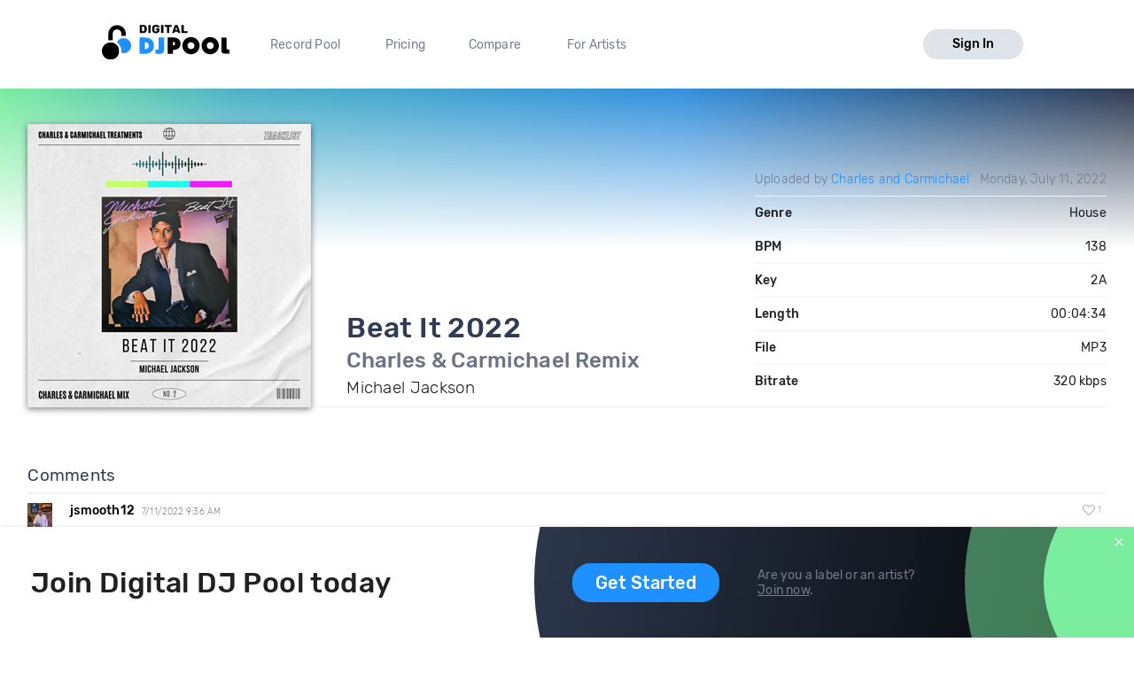

--- FILE ---
content_type: text/css
request_url: https://djp.thedjpool.net/dist/main.0f1ad8a82f32a60eba7e.css
body_size: 74043
content:
#outdated{font-family:"Open Sans", "Segoe UI", sans-serif;background-color:#ff6b81;color:#fff;display:none;overflow:hidden;left:0;text-align:center;text-transform:uppercase;top:0;width:100%;position:relative;z-index:1500;padding:0 24px 24px 0}#outdated.fullscreen{height:100%}#outdated .vertical-center{display:table-cell;text-align:center;vertical-align:middle}#outdated h6{font-size:25px;line-height:25px;margin:12px 0}#outdated p{font-size:12px;line-height:12px;margin:0}#outdated a{color:black}#outdated #buttonUpdateBrowser{border:2px solid #fff;color:#fff;cursor:pointer;display:block;margin:30px auto 0;padding:10px 20px;position:relative;text-decoration:none;width:230px}#outdated #buttonUpdateBrowser:hover{background-color:#fff;color:#ff6b81}#outdated .last{height:20px;position:absolute;right:70px;top:10px;width:auto;display:inline-table}#outdated .last[dir=rtl]{left:25px !important;right:auto !important}#outdated #buttonCloseUpdateBrowser{color:#fff;display:block;font-size:36px;height:100%;line-height:36px;position:relative;text-decoration:none;width:100%}@font-face{font-family:'Rubik';src:local("Rubik Light Italic"),local("Rubik-LightItalic"),url(dee3036437b9f88f3ce43f4b814ff0c9.woff2) format("woff2"),url(aee2678c95c41b59a9ea2463bd069329.woff) format("woff");font-weight:300;font-style:italic;font-display:fallback}@font-face{font-family:'Rubik';src:local("Rubik Italic"),local("Rubik-Italic"),url(1e5928354dba90e59762004a24074978.woff2) format("woff2"),url(23ba1ccc25532cec67260dedd072b8c1.woff) format("woff");font-weight:normal;font-style:italic;font-display:fallback}@font-face{font-family:'Rubik';src:local("Rubik Black Italic"),local("Rubik-BlackItalic"),url(6aeb029dbc16c596e1d0af7f5215b631.woff2) format("woff2"),url(c0b321aeebeca5ecdb5cee9e348bb880.woff) format("woff");font-weight:900;font-style:italic;font-display:fallback}@font-face{font-family:'Rubik';src:local("Rubik Medium"),local("Rubik-Medium"),url(2ba8b0eba1b26d9e7419b06cac77f0c1.woff2) format("woff2"),url(de2a1b05ad7f8945b00910032f50e790.woff) format("woff");font-weight:500;font-style:normal;font-display:fallback}@font-face{font-family:'Rubik';src:local("Rubik Light"),local("Rubik-Light"),url(cc747949586b308802e79fd161fbf3be.woff2) format("woff2"),url(7b4520cfbc1a061169565108b555f9ab.woff) format("woff");font-weight:300;font-style:normal;font-display:fallback}@font-face{font-family:'Rubik';src:local("Rubik Medium Italic"),local("Rubik-MediumItalic"),url(c62dab49e7ba0bef13f71c43ebf56705.woff2) format("woff2"),url(c90f42cb774990458af9d4423ae7bf50.woff) format("woff");font-weight:500;font-style:italic;font-display:fallback}@font-face{font-family:'Rubik';src:local("Rubik Regular"),local("Rubik-Regular"),url(4dd6fb5a834ae523ab510815dd963ebb.woff2) format("woff2"),url(a28c30f336818ae6e12c045e9325b8a3.woff) format("woff");font-weight:normal;font-style:normal;font-display:fallback}@font-face{font-family:'Rubik';src:local("Rubik Black"),local("Rubik-Black"),url(6f478d550ec523a9feba9a35b844d38c.woff2) format("woff2"),url(e21d070a2ae406c7392e5a07b01ae2b0.woff) format("woff");font-weight:900;font-style:normal;font-display:fallback}@font-face{font-family:'Rubik';src:local("Rubik Bold Italic"),local("Rubik-BoldItalic"),url(7d6566b1d696502619fc3275d44f1485.woff2) format("woff2"),url(b54df73354d6f6b4f26cf43e73899544.woff) format("woff");font-weight:bold;font-style:italic;font-display:fallback}@font-face{font-family:'Rubik';src:local("Rubik Bold"),local("Rubik-Bold"),url(4cefa8870b0cdda166dcf4cb04608d53.woff2) format("woff2"),url(9133fdc7b7c1a95275a98b0f3cc1c345.woff) format("woff");font-weight:bold;font-style:normal;font-display:fallback}/*! normalize.css v7.0.0 | MIT License | github.com/necolas/normalize.css */html{line-height:1.15;-ms-text-size-adjust:100%;-webkit-text-size-adjust:100%}body{margin:0}article,aside,footer,header,nav,section{display:block}h1{font-size:2em;margin:0.67em 0}figcaption,figure,main{display:block}figure{margin:1em 40px}hr{box-sizing:content-box;height:0;overflow:visible}pre{font-family:monospace, monospace;font-size:1em}a{background-color:transparent;-webkit-text-decoration-skip:objects}abbr[title]{border-bottom:none;text-decoration:underline;text-decoration:underline dotted}b,strong{font-weight:inherit}b,strong{font-weight:bolder}code,kbd,samp{font-family:monospace, monospace;font-size:1em}dfn{font-style:italic}mark{background-color:#ff0;color:#000}small{font-size:80%}sub,sup{font-size:75%;line-height:0;position:relative;vertical-align:baseline}sub{bottom:-0.25em}sup{top:-0.5em}audio,video{display:inline-block}audio:not([controls]){display:none;height:0}img{border-style:none}svg:not(:root){overflow:hidden}button,input,optgroup,select,textarea{font-family:sans-serif;font-size:100%;line-height:1.15;margin:0}button,input{overflow:visible}button,select{text-transform:none}button,html [type="button"],[type="reset"],[type="submit"]{-webkit-appearance:button}button::-moz-focus-inner,[type="button"]::-moz-focus-inner,[type="reset"]::-moz-focus-inner,[type="submit"]::-moz-focus-inner{border-style:none;padding:0}button:-moz-focusring,[type="button"]:-moz-focusring,[type="reset"]:-moz-focusring,[type="submit"]:-moz-focusring{outline:1px dotted ButtonText}fieldset{padding:0.35em 0.75em 0.625em}legend{box-sizing:border-box;color:inherit;display:table;max-width:100%;padding:0;white-space:normal}progress{display:inline-block;vertical-align:baseline}textarea{overflow:auto}[type="checkbox"],[type="radio"]{box-sizing:border-box;padding:0}[type="number"]::-webkit-inner-spin-button,[type="number"]::-webkit-outer-spin-button{height:auto}[type="search"]{-webkit-appearance:textfield;outline-offset:-2px}[type="search"]::-webkit-search-cancel-button,[type="search"]::-webkit-search-decoration{-webkit-appearance:none}::-webkit-file-upload-button{-webkit-appearance:button;font:inherit}details,menu{display:block}summary{display:list-item}canvas{display:inline-block}template{display:none}[hidden]{display:none}html{box-sizing:border-box}*,*:before,*:after{box-sizing:inherit}button,input,optgroup,select,textarea{font-family:"Rubik"}ul:not(.browser-default){padding-left:0;list-style-type:none}ul:not(.browser-default)>li{list-style-type:none}a{color:#1e90ff;text-decoration:none;-webkit-tap-highlight-color:transparent}.valign-wrapper{display:flex;align-items:center}.clearfix:after{content:'';display:block;clear:both}.z-depth-0{box-shadow:none !important}.z-depth-1,.card-panel,.card,.toast,.dropdown-content,.collapsible,.sidenav{box-shadow:0 2px 2px 0 rgba(0,0,0,0.14),0 3px 1px -2px rgba(0,0,0,0.12),0 1px 5px 0 rgba(0,0,0,0.2)}.z-depth-1-half{box-shadow:0 3px 3px 0 rgba(0,0,0,0.14),0 1px 7px 0 rgba(0,0,0,0.12),0 3px 1px -1px rgba(0,0,0,0.2)}.z-depth-2{box-shadow:0 4px 5px 0 rgba(0,0,0,0.14),0 1px 10px 0 rgba(0,0,0,0.12),0 2px 4px -1px rgba(0,0,0,0.3)}.z-depth-3{box-shadow:0 8px 17px 2px rgba(0,0,0,0.14),0 3px 14px 2px rgba(0,0,0,0.12),0 5px 5px -3px rgba(0,0,0,0.2)}.z-depth-4{box-shadow:0 16px 24px 2px rgba(0,0,0,0.14),0 6px 30px 5px rgba(0,0,0,0.12),0 8px 10px -7px rgba(0,0,0,0.2)}.z-depth-5,.modal{box-shadow:0 24px 38px 3px rgba(0,0,0,0.14),0 9px 46px 8px rgba(0,0,0,0.12),0 11px 15px -7px rgba(0,0,0,0.2)}.hoverable{transition:box-shadow .25s}.hoverable:hover{box-shadow:0 8px 17px 0 rgba(0,0,0,0.2),0 6px 20px 0 rgba(0,0,0,0.19)}.divider{height:1px;overflow:hidden;background-color:color("grey", "lighten-2")}blockquote{margin:20px 0;padding-left:1.5rem;border-left:5px solid #1e90ff}i{line-height:inherit}i.left{float:left;margin-right:15px}i.right{float:right;margin-left:15px}i.tiny{font-size:1rem}i.small{font-size:2rem}i.medium{font-size:4rem}i.large{font-size:6rem}img.responsive-img,video.responsive-video{max-width:100%;height:auto}.pagination li{display:inline-block;border-radius:2px;text-align:center;vertical-align:top;height:30px}.pagination li a{color:#444;display:inline-block;font-size:1.2rem;padding:0 10px;line-height:30px}.pagination li.active a{color:#fff}.pagination li.active{background-color:#1e90ff}.pagination li.disabled a{cursor:default;color:#999}.pagination li i{font-size:2rem}.pagination li.pages ul li{display:inline-block;float:none}@media only screen and (max-width: 1023px){.pagination{width:100%}.pagination li.prev,.pagination li.next{width:10%}.pagination li.pages{width:80%;overflow:hidden;white-space:nowrap}}.breadcrumb{font-size:18px;color:rgba(255,255,255,0.7)}.breadcrumb i,.breadcrumb [class^="mdi-"],.breadcrumb [class*="mdi-"],.breadcrumb i.material-icons{display:inline-block;float:left;font-size:24px}.breadcrumb:before{content:'\E5CC';color:rgba(255,255,255,0.7);vertical-align:top;display:inline-block;font-family:'Material Icons';font-weight:normal;font-style:normal;font-size:25px;margin:0 10px 0 8px;-webkit-font-smoothing:antialiased}.breadcrumb:first-child:before{display:none}.breadcrumb:last-child{color:#fff}.parallax-container{position:relative;overflow:hidden;height:500px}.parallax-container .parallax{position:absolute;top:0;left:0;right:0;bottom:0;z-index:-1}.parallax-container .parallax img{opacity:0;position:absolute;left:50%;bottom:0;min-width:100%;min-height:100%;transform:translate3d(0, 0, 0);transform:translateX(-50%)}.pin-top,.pin-bottom{position:relative}.pinned{position:fixed !important}ul.staggered-list li{opacity:0}.fade-in{opacity:0;transform-origin:0 50%}@media only screen and (max-width: 480px){.hide-on-small-only,.hide-on-small-and-down{display:none !important}}@media only screen and (max-width: 1023px){.hide-on-med-and-down{display:none !important}}@media only screen and (min-width: 481px){.hide-on-med-and-up{display:none !important}}@media only screen and (min-width: 480px) and (max-width: 1023px){.hide-on-med-only{display:none !important}}@media only screen and (min-width: 1024px){.hide-on-large-only{display:none !important}}@media only screen and (min-width: 1201px){-on-extra-large-only{display:none !important}}@media only screen and (min-width: 1201px){.show-on-extra-large{display:block !important}}@media only screen and (min-width: 1024px){.show-on-large{display:block !important}}@media only screen and (min-width: 480px) and (max-width: 1023px){.show-on-medium{display:block !important}}@media only screen and (max-width: 480px){.show-on-small{display:block !important}}@media only screen and (min-width: 481px){.show-on-medium-and-up{display:block !important}}@media only screen and (max-width: 1023px){.show-on-medium-and-down{display:block !important}}@media only screen and (max-width: 480px){.center-on-small-only{text-align:center}}.page-footer{padding-top:20px;color:#fff;background-color:#1e90ff}.page-footer .footer-copyright{overflow:hidden;min-height:50px;display:flex;align-items:center;justify-content:space-between;padding:10px 0px;color:rgba(255,255,255,0.8);background-color:rgba(51,51,51,0.08)}table,th,td{border:none}table{width:100%;display:table;border-collapse:collapse;border-spacing:0}table.striped tr{border-bottom:none}table.striped>tbody>tr:nth-child(odd){background-color:rgba(242,242,242,0.5)}table.striped>tbody>tr>td{border-radius:0}table.highlight>tbody>tr{transition:background-color .25s ease}table.highlight>tbody>tr:hover{background-color:rgba(242,242,242,0.5)}table.centered thead tr th,table.centered tbody tr td{text-align:center}tr{border-bottom:1px solid rgba(0,0,0,0.12)}td,th{padding:15px 5px;display:table-cell;text-align:left;vertical-align:middle;border-radius:2px}@media only screen and (max-width: 1023px){table.responsive-table{width:100%;border-collapse:collapse;border-spacing:0;display:block;position:relative}table.responsive-table td:empty:before{content:'\A0'}table.responsive-table th,table.responsive-table td{margin:0;vertical-align:top}table.responsive-table th{text-align:left}table.responsive-table thead{display:block;float:left}table.responsive-table thead tr{display:block;padding:0 10px 0 0}table.responsive-table thead tr th::before{content:"\A0"}table.responsive-table tbody{display:block;width:auto;position:relative;overflow-x:auto;white-space:nowrap}table.responsive-table tbody tr{display:inline-block;vertical-align:top}table.responsive-table th{display:block;text-align:right}table.responsive-table td{display:block;min-height:1.25em;text-align:left}table.responsive-table tr{border-bottom:none;padding:0 10px}table.responsive-table thead{border:0;border-right:1px solid rgba(0,0,0,0.12)}}.collection{margin:.5rem 0 1rem 0;border:1px solid #e0e0e0;border-radius:2px;overflow:hidden;position:relative}.collection .collection-item{background-color:#fff;line-height:1.5rem;padding:10px 20px;margin:0;border-bottom:1px solid #e0e0e0}.collection .collection-item.avatar{min-height:84px;padding-left:72px;position:relative}.collection .collection-item.avatar:not(.circle-clipper)>.circle,.collection .collection-item.avatar :not(.circle-clipper)>.circle{position:absolute;width:42px;height:42px;overflow:hidden;left:15px;display:inline-block;vertical-align:middle}.collection .collection-item.avatar i.circle{font-size:18px;line-height:42px;color:#fff;background-color:#999;text-align:center}.collection .collection-item.avatar .title{font-size:16px}.collection .collection-item.avatar p{margin:0}.collection .collection-item.avatar .secondary-content{position:absolute;top:16px;right:16px}.collection .collection-item:last-child{border-bottom:none}.collection .collection-item.active{background-color:#2ecc71;color:#fff}.collection .collection-item.active .secondary-content{color:#fff}.collection a.collection-item{display:block;transition:.25s;color:#2ecc71}.collection a.collection-item:not(.active):hover{background-color:#ddd}.collection.with-header .collection-header{background-color:#fff;border-bottom:1px solid #e0e0e0;padding:10px 20px}.collection.with-header .collection-item{padding-left:30px}.collection.with-header .collection-item.avatar{padding-left:72px}.secondary-content{float:right;color:#2ecc71}.collapsible .collection{margin:0;border:none}.video-container{position:relative;padding-bottom:56.25%;height:0;overflow:hidden}.video-container iframe,.video-container object,.video-container embed{position:absolute;top:0;left:0;width:100%;height:100%}.progress{position:relative;height:4px;display:block;width:100%;background-color:#d1f5e0;border-radius:2px;margin:.5rem 0 1rem 0;overflow:hidden}.progress .determinate{position:absolute;top:0;left:0;bottom:0;background-color:#2ecc71;transition:width .3s linear}.progress .indeterminate{background-color:#2ecc71}.progress .indeterminate:before{content:'';position:absolute;background-color:inherit;top:0;left:0;bottom:0;will-change:left, right;animation:indeterminate 2.1s cubic-bezier(0.65, 0.815, 0.735, 0.395) infinite}.progress .indeterminate:after{content:'';position:absolute;background-color:inherit;top:0;left:0;bottom:0;will-change:left, right;animation:indeterminate-short 2.1s cubic-bezier(0.165, 0.84, 0.44, 1) infinite;animation-delay:1.15s}@keyframes indeterminate{0%{left:-35%;right:100%}60%{left:100%;right:-90%}100%{left:100%;right:-90%}}@keyframes indeterminate-short{0%{left:-200%;right:100%}60%{left:107%;right:-8%}100%{left:107%;right:-8%}}.hide{display:none !important}.left-align{text-align:left}.right-align{text-align:right}.center,.center-align{text-align:center}.left{float:left !important}.right{float:right !important}.no-select{user-select:none}.circle{border-radius:50%}.center-block{display:block;margin-left:auto;margin-right:auto}.truncate{display:block;white-space:nowrap;overflow:hidden;text-overflow:ellipsis}.no-padding{padding:0 !important}.block-preloader,.block-preloader-fitted{position:relative}.block-preloader:after,.block-preloader-fitted:after{content:'';position:absolute;z-index:1;display:block;margin:auto;background-color:rgba(0,0,0,0.1);cursor:wait}.block-preloader:after{top:-10px;bottom:-10px;right:-10px;left:-10px}.block-preloader-fitted:after{top:0;bottom:0;right:0;left:0}.container{margin:0 auto;max-width:1280px}.col .row{margin-left:-.75rem;margin-right:-.75rem}.section{padding-top:1rem;padding-bottom:1rem}.section.no-pad{padding:0}.section.no-pad-bot{padding-bottom:0}.section.no-pad-top{padding-top:0}.row{margin-left:auto;margin-right:auto}.row:after{content:"";display:table;clear:both}.row .col{float:left;box-sizing:border-box;padding:0 .75rem;min-height:1px}.row .col[class*="push-"],.row .col[class*="pull-"]{position:relative}.row .col.s1{width:8.33333%;margin-left:auto;left:auto;right:auto}.row .col.s2{width:16.66667%;margin-left:auto;left:auto;right:auto}.row .col.s3{width:25%;margin-left:auto;left:auto;right:auto}.row .col.s4{width:33.33333%;margin-left:auto;left:auto;right:auto}.row .col.s5{width:41.66667%;margin-left:auto;left:auto;right:auto}.row .col.s6{width:50%;margin-left:auto;left:auto;right:auto}.row .col.s7{width:58.33333%;margin-left:auto;left:auto;right:auto}.row .col.s8{width:66.66667%;margin-left:auto;left:auto;right:auto}.row .col.s9{width:75%;margin-left:auto;left:auto;right:auto}.row .col.s10{width:83.33333%;margin-left:auto;left:auto;right:auto}.row .col.s11{width:91.66667%;margin-left:auto;left:auto;right:auto}.row .col.s12{width:100%;margin-left:auto;left:auto;right:auto}.row .col.offset-s1{margin-left:8.33333%}.row .col.pull-s1{right:8.33333%}.row .col.push-s1{left:8.33333%}.row .col.offset-s2{margin-left:16.66667%}.row .col.pull-s2{right:16.66667%}.row .col.push-s2{left:16.66667%}.row .col.offset-s3{margin-left:25%}.row .col.pull-s3{right:25%}.row .col.push-s3{left:25%}.row .col.offset-s4{margin-left:33.33333%}.row .col.pull-s4{right:33.33333%}.row .col.push-s4{left:33.33333%}.row .col.offset-s5{margin-left:41.66667%}.row .col.pull-s5{right:41.66667%}.row .col.push-s5{left:41.66667%}.row .col.offset-s6{margin-left:50%}.row .col.pull-s6{right:50%}.row .col.push-s6{left:50%}.row .col.offset-s7{margin-left:58.33333%}.row .col.pull-s7{right:58.33333%}.row .col.push-s7{left:58.33333%}.row .col.offset-s8{margin-left:66.66667%}.row .col.pull-s8{right:66.66667%}.row .col.push-s8{left:66.66667%}.row .col.offset-s9{margin-left:75%}.row .col.pull-s9{right:75%}.row .col.push-s9{left:75%}.row .col.offset-s10{margin-left:83.33333%}.row .col.pull-s10{right:83.33333%}.row .col.push-s10{left:83.33333%}.row .col.offset-s11{margin-left:91.66667%}.row .col.pull-s11{right:91.66667%}.row .col.push-s11{left:91.66667%}.row .col.offset-s12{margin-left:100%}.row .col.pull-s12{right:100%}.row .col.push-s12{left:100%}@media only screen and (min-width: 481px){.row .col.m1{width:8.33333%;margin-left:auto;left:auto;right:auto}.row .col.m2{width:16.66667%;margin-left:auto;left:auto;right:auto}.row .col.m3{width:25%;margin-left:auto;left:auto;right:auto}.row .col.m4{width:33.33333%;margin-left:auto;left:auto;right:auto}.row .col.m5{width:41.66667%;margin-left:auto;left:auto;right:auto}.row .col.m6{width:50%;margin-left:auto;left:auto;right:auto}.row .col.m7{width:58.33333%;margin-left:auto;left:auto;right:auto}.row .col.m8{width:66.66667%;margin-left:auto;left:auto;right:auto}.row .col.m9{width:75%;margin-left:auto;left:auto;right:auto}.row .col.m10{width:83.33333%;margin-left:auto;left:auto;right:auto}.row .col.m11{width:91.66667%;margin-left:auto;left:auto;right:auto}.row .col.m12{width:100%;margin-left:auto;left:auto;right:auto}.row .col.offset-m1{margin-left:8.33333%}.row .col.pull-m1{right:8.33333%}.row .col.push-m1{left:8.33333%}.row .col.offset-m2{margin-left:16.66667%}.row .col.pull-m2{right:16.66667%}.row .col.push-m2{left:16.66667%}.row .col.offset-m3{margin-left:25%}.row .col.pull-m3{right:25%}.row .col.push-m3{left:25%}.row .col.offset-m4{margin-left:33.33333%}.row .col.pull-m4{right:33.33333%}.row .col.push-m4{left:33.33333%}.row .col.offset-m5{margin-left:41.66667%}.row .col.pull-m5{right:41.66667%}.row .col.push-m5{left:41.66667%}.row .col.offset-m6{margin-left:50%}.row .col.pull-m6{right:50%}.row .col.push-m6{left:50%}.row .col.offset-m7{margin-left:58.33333%}.row .col.pull-m7{right:58.33333%}.row .col.push-m7{left:58.33333%}.row .col.offset-m8{margin-left:66.66667%}.row .col.pull-m8{right:66.66667%}.row .col.push-m8{left:66.66667%}.row .col.offset-m9{margin-left:75%}.row .col.pull-m9{right:75%}.row .col.push-m9{left:75%}.row .col.offset-m10{margin-left:83.33333%}.row .col.pull-m10{right:83.33333%}.row .col.push-m10{left:83.33333%}.row .col.offset-m11{margin-left:91.66667%}.row .col.pull-m11{right:91.66667%}.row .col.push-m11{left:91.66667%}.row .col.offset-m12{margin-left:100%}.row .col.pull-m12{right:100%}.row .col.push-m12{left:100%}}@media only screen and (min-width: 1024px){.row .col.l1{width:8.33333%;margin-left:auto;left:auto;right:auto}.row .col.l2{width:16.66667%;margin-left:auto;left:auto;right:auto}.row .col.l3{width:25%;margin-left:auto;left:auto;right:auto}.row .col.l4{width:33.33333%;margin-left:auto;left:auto;right:auto}.row .col.l5{width:41.66667%;margin-left:auto;left:auto;right:auto}.row .col.l6{width:50%;margin-left:auto;left:auto;right:auto}.row .col.l7{width:58.33333%;margin-left:auto;left:auto;right:auto}.row .col.l8{width:66.66667%;margin-left:auto;left:auto;right:auto}.row .col.l9{width:75%;margin-left:auto;left:auto;right:auto}.row .col.l10{width:83.33333%;margin-left:auto;left:auto;right:auto}.row .col.l11{width:91.66667%;margin-left:auto;left:auto;right:auto}.row .col.l12{width:100%;margin-left:auto;left:auto;right:auto}.row .col.offset-l1{margin-left:8.33333%}.row .col.pull-l1{right:8.33333%}.row .col.push-l1{left:8.33333%}.row .col.offset-l2{margin-left:16.66667%}.row .col.pull-l2{right:16.66667%}.row .col.push-l2{left:16.66667%}.row .col.offset-l3{margin-left:25%}.row .col.pull-l3{right:25%}.row .col.push-l3{left:25%}.row .col.offset-l4{margin-left:33.33333%}.row .col.pull-l4{right:33.33333%}.row .col.push-l4{left:33.33333%}.row .col.offset-l5{margin-left:41.66667%}.row .col.pull-l5{right:41.66667%}.row .col.push-l5{left:41.66667%}.row .col.offset-l6{margin-left:50%}.row .col.pull-l6{right:50%}.row .col.push-l6{left:50%}.row .col.offset-l7{margin-left:58.33333%}.row .col.pull-l7{right:58.33333%}.row .col.push-l7{left:58.33333%}.row .col.offset-l8{margin-left:66.66667%}.row .col.pull-l8{right:66.66667%}.row .col.push-l8{left:66.66667%}.row .col.offset-l9{margin-left:75%}.row .col.pull-l9{right:75%}.row .col.push-l9{left:75%}.row .col.offset-l10{margin-left:83.33333%}.row .col.pull-l10{right:83.33333%}.row .col.push-l10{left:83.33333%}.row .col.offset-l11{margin-left:91.66667%}.row .col.pull-l11{right:91.66667%}.row .col.push-l11{left:91.66667%}.row .col.offset-l12{margin-left:100%}.row .col.pull-l12{right:100%}.row .col.push-l12{left:100%}}@media only screen and (min-width: 1201px){.row .col.xl1{width:8.33333%;margin-left:auto;left:auto;right:auto}.row .col.xl2{width:16.66667%;margin-left:auto;left:auto;right:auto}.row .col.xl3{width:25%;margin-left:auto;left:auto;right:auto}.row .col.xl4{width:33.33333%;margin-left:auto;left:auto;right:auto}.row .col.xl5{width:41.66667%;margin-left:auto;left:auto;right:auto}.row .col.xl6{width:50%;margin-left:auto;left:auto;right:auto}.row .col.xl7{width:58.33333%;margin-left:auto;left:auto;right:auto}.row .col.xl8{width:66.66667%;margin-left:auto;left:auto;right:auto}.row .col.xl9{width:75%;margin-left:auto;left:auto;right:auto}.row .col.xl10{width:83.33333%;margin-left:auto;left:auto;right:auto}.row .col.xl11{width:91.66667%;margin-left:auto;left:auto;right:auto}.row .col.xl12{width:100%;margin-left:auto;left:auto;right:auto}.row .col.offset-xl1{margin-left:8.33333%}.row .col.pull-xl1{right:8.33333%}.row .col.push-xl1{left:8.33333%}.row .col.offset-xl2{margin-left:16.66667%}.row .col.pull-xl2{right:16.66667%}.row .col.push-xl2{left:16.66667%}.row .col.offset-xl3{margin-left:25%}.row .col.pull-xl3{right:25%}.row .col.push-xl3{left:25%}.row .col.offset-xl4{margin-left:33.33333%}.row .col.pull-xl4{right:33.33333%}.row .col.push-xl4{left:33.33333%}.row .col.offset-xl5{margin-left:41.66667%}.row .col.pull-xl5{right:41.66667%}.row .col.push-xl5{left:41.66667%}.row .col.offset-xl6{margin-left:50%}.row .col.pull-xl6{right:50%}.row .col.push-xl6{left:50%}.row .col.offset-xl7{margin-left:58.33333%}.row .col.pull-xl7{right:58.33333%}.row .col.push-xl7{left:58.33333%}.row .col.offset-xl8{margin-left:66.66667%}.row .col.pull-xl8{right:66.66667%}.row .col.push-xl8{left:66.66667%}.row .col.offset-xl9{margin-left:75%}.row .col.pull-xl9{right:75%}.row .col.push-xl9{left:75%}.row .col.offset-xl10{margin-left:83.33333%}.row .col.pull-xl10{right:83.33333%}.row .col.push-xl10{left:83.33333%}.row .col.offset-xl11{margin-left:91.66667%}.row .col.pull-xl11{right:91.66667%}.row .col.push-xl11{left:91.66667%}.row .col.offset-xl12{margin-left:100%}.row .col.pull-xl12{right:100%}.row .col.push-xl12{left:100%}}.scale-transition{transition:transform 0.3s cubic-bezier(0.53, 0.01, 0.36, 1.63) !important}.scale-transition.scale-out{transform:scale(0);transition:transform .2s !important}.scale-transition.scale-in{transform:scale(1)}.card-panel{transition:box-shadow .25s;padding:24px;margin:.5rem 0 1rem 0;border-radius:2px;background-color:#fff}.card{position:relative;margin:.5rem 0 1rem 0;background-color:#fff;transition:box-shadow .25s;border-radius:2px}.card .card-title{font-size:24px;font-weight:300}.card .card-title.activator{cursor:pointer}.card.small,.card.medium,.card.large{position:relative}.card.small .card-image,.card.medium .card-image,.card.large .card-image{max-height:60%;overflow:hidden}.card.small .card-image+.card-content,.card.medium .card-image+.card-content,.card.large .card-image+.card-content{max-height:40%}.card.small .card-content,.card.medium .card-content,.card.large .card-content{max-height:100%;overflow:hidden}.card.small .card-action,.card.medium .card-action,.card.large .card-action{position:absolute;bottom:0;left:0;right:0}.card.small{height:300px}.card.medium{height:400px}.card.large{height:500px}.card.horizontal{display:flex}.card.horizontal.small .card-image,.card.horizontal.medium .card-image,.card.horizontal.large .card-image{height:100%;max-height:none;overflow:visible}.card.horizontal.small .card-image img,.card.horizontal.medium .card-image img,.card.horizontal.large .card-image img{height:100%}.card.horizontal .card-image{max-width:50%}.card.horizontal .card-image img{border-radius:2px 0 0 2px;max-width:100%;width:auto}.card.horizontal .card-stacked{display:flex;flex-direction:column;flex:1;position:relative}.card.horizontal .card-stacked .card-content{flex-grow:1}.card.sticky-action .card-action{z-index:2}.card.sticky-action .card-reveal{z-index:1;padding-bottom:64px}.card .card-image{position:relative}.card .card-image img{display:block;border-radius:2px 2px 0 0;position:relative;left:0;right:0;top:0;bottom:0;width:100%}.card .card-image .card-title{color:#fff;position:absolute;bottom:0;left:0;max-width:100%;padding:24px}.card .card-content{padding:24px;border-radius:0 0 2px 2px}.card .card-content p{margin:0}.card .card-content .card-title{display:block;line-height:32px;margin-bottom:8px}.card .card-content .card-title i{line-height:32px}.card .card-action{background-color:inherit;border-top:1px solid rgba(160,160,160,0.2);position:relative;padding:16px 24px}.card .card-action:last-child{border-radius:0 0 2px 2px}.card .card-action a:not(.btn):not(.btn-large):not(.btn-floating){color:#2ecc71;margin-right:24px;transition:color .3s ease;text-transform:uppercase}.card .card-action a:not(.btn):not(.btn-large):not(.btn-floating):hover{color:#7ee2a8}.card .card-reveal{padding:24px;position:absolute;background-color:#fff;width:100%;overflow-y:auto;left:0;top:100%;height:100%;z-index:3;display:none}.card .card-reveal .card-title{cursor:pointer;display:block}#toast-container{display:flex;flex-direction:column;position:fixed;z-index:10000;left:0;text-align:center;width:100%;pointer-events:none}@media only screen and (max-width: 480px){#toast-container{min-width:100%;bottom:0%}}@media only screen and (min-width: 481px) and (max-width: 1023px){#toast-container{left:3%;max-width:100%}}@media only screen and (min-width: 1024px){#toast-container{top:3%;max-width:100%}}.toast{border-radius:2px;display:inline-block;top:60px;width:auto;margin:0 auto;position:relative;max-width:80%;height:auto;line-height:normal;background-color:#303c53;padding:12px 25px;color:#fff;cursor:default;fill:#fff;pointer-events:auto;font-family:Rubik;font-size:14px;font-weight:normal;letter-spacing:.2px;line-height:normal;color:#fff}.toast .toast-action{color:60px;font-weight:500;margin-right:-25px;margin-left:3rem}.toast.prompt{border-radius:30px}.toast.success{background-color:#2ecc71}.toast.error{background-color:#ff3f34}.toast.warning{width:650px;background-color:#ffa502}.toast.rounded{border-radius:24px}.toast svg{width:16px;height:16px;position:relative;top:3px;margin-right:8px}@media only screen and (max-width: 480px){.toast{width:100%;border-radius:0}}.toast.toastfadeIn{top:105px;animation-duration:0.3s;animation-name:toastfadeIn;animation-timing-function:cubic-bezier(0.215, 0.61, 0.355, 1)}.toast.toastfadeOut{animation-name:toastfadeOut;animation-duration:0.3s;animation-timing-function:cubic-bezier(0.215, 0.61, 0.355, 1);animation-fill-mode:forwards}@keyframes toastfadeIn{from{transform:translate3d(0, 100px, 0);opacity:0}to{transform:translate3d(0, 0, 0);opacity:1}}@keyframes toastfadeOut{from{transform:translate3d(0, 0, 0);opacity:1}to{transform:translate3d(0, -75px, 0);opacity:0}}.material-tooltip{padding:10px 8px;font-size:1rem;z-index:2000;background-color:transparent;border-radius:2px;color:#fff;min-height:36px;line-height:120%;opacity:0;position:absolute;text-align:center;max-width:calc(100% - 4px);overflow:hidden;left:0;top:0;pointer-events:none;visibility:hidden;background-color:#323232}.backdrop{position:absolute;opacity:0;height:7px;width:14px;border-radius:0 0 50% 50%;background-color:#323232;z-index:-1;transform-origin:50% 0%;visibility:hidden}.dropdown-content{background-color:#fff;margin:0;display:none;min-width:100px;opacity:0;position:absolute;left:0;top:0;z-index:9999;transform-origin:0 0}.dropdown-content:focus{outline:0}.dropdown-content li{clear:both;color:rgba(0,0,0,0.87);cursor:pointer;min-height:50px;line-height:1.5rem;width:100%;text-align:left}.dropdown-content li:hover,.dropdown-content li.active{background-color:#eee}.dropdown-content li:focus{outline:none}.dropdown-content li.divider{min-height:0;height:1px}.dropdown-content li>a,.dropdown-content li>span{font-size:16px;color:#2ecc71;display:block;line-height:22px;padding:14px 16px}.dropdown-content li>span>label{top:1px;left:0;height:18px}.dropdown-content li>a>i{height:inherit;line-height:inherit;float:left;margin:0 24px 0 0;width:24px}body.keyboard-focused .dropdown-content li:focus{background-color:#dadada}.input-field.col .dropdown-content [type="checkbox"]+label{top:1px;left:0;height:18px;transform:none}.modal{display:none;position:fixed;left:0;right:0;background-color:#fafafa;padding:0;max-height:70%;width:55%;margin:auto;overflow-y:auto;border-radius:2px;will-change:top, opacity}.modal:focus{outline:none}@media only screen and (max-width: 1023px){.modal{width:80%}}.modal h1,.modal h2,.modal h3,.modal h4{margin-top:0}.modal .modal-content{padding:24px}.modal .modal-close{cursor:pointer}.modal .modal-footer{border-radius:0 0 2px 2px;background-color:#fafafa;padding:4px 6px;height:56px;width:100%;text-align:right}.modal .modal-footer .btn,.modal .modal-footer .btn-flat{margin:6px 0}.modal-overlay{position:fixed;z-index:999;top:-25%;left:0;bottom:0;right:0;height:125%;width:100%;background:#000;display:none;will-change:opacity}.modal.modal-fixed-footer{padding:0;height:70%}.modal.modal-fixed-footer .modal-content{position:absolute;height:calc(100% - 56px);max-height:100%;width:100%;overflow-y:auto}.modal.modal-fixed-footer .modal-footer{border-top:1px solid rgba(0,0,0,0.1);position:absolute;bottom:0}.modal.bottom-sheet{top:auto;bottom:-100%;margin:0;width:100%;max-height:45%;border-radius:0;will-change:bottom, opacity}.collapsible{border-top:1px solid #ddd;border-right:1px solid #ddd;border-left:1px solid #ddd;margin:.5rem 0 1rem 0}.collapsible-header{display:flex;cursor:pointer;-webkit-tap-highlight-color:transparent;line-height:1.5;padding:1rem;background-color:#fff;border-bottom:1px solid #ddd}.collapsible-header:focus{outline:0}.collapsible-header i{width:2rem;font-size:1.6rem;display:inline-block;text-align:center;margin-right:1rem}.keyboard-focused .collapsible-header:focus{background-color:#eee}.collapsible-body{display:none;border-bottom:1px solid #ddd;box-sizing:border-box;padding:2rem}.sidenav .collapsible,.sidenav.fixed .collapsible{border:none;box-shadow:none}.sidenav .collapsible li,.sidenav.fixed .collapsible li{padding:0}.sidenav .collapsible-header,.sidenav.fixed .collapsible-header{background-color:transparent;border:none;line-height:inherit;height:inherit;padding:0 20px}.sidenav .collapsible-header:hover,.sidenav.fixed .collapsible-header:hover{background-color:rgba(0,0,0,0.05)}.sidenav .collapsible-header i,.sidenav.fixed .collapsible-header i{line-height:inherit}.sidenav .collapsible-body,.sidenav.fixed .collapsible-body{border:0;background-color:#fff}.sidenav .collapsible-body li a,.sidenav.fixed .collapsible-body li a{padding:0 27.5px 0 35px}.collapsible.popout{border:none;box-shadow:none}.collapsible.popout>li{box-shadow:0 2px 5px 0 rgba(0,0,0,0.16),0 2px 10px 0 rgba(0,0,0,0.12);margin:0 24px;transition:margin 0.35s cubic-bezier(0.25, 0.46, 0.45, 0.94)}.collapsible.popout>li.active{box-shadow:0 5px 11px 0 rgba(0,0,0,0.18),0 4px 15px 0 rgba(0,0,0,0.15);margin:16px 0}.table-of-contents.fixed{position:fixed}.table-of-contents li{padding:2px 0}.table-of-contents a{display:inline-block;font-weight:300;color:#757575;padding-left:16px;height:1.5rem;line-height:1.5rem;letter-spacing:.4;display:inline-block}.table-of-contents a:hover{color:#a8a8a8;padding-left:15px;border-left:1px solid #1e90ff}.table-of-contents a.active{font-weight:500;padding-left:14px;border-left:2px solid #1e90ff}.sidenav{position:fixed;width:300px;left:0;top:0;margin:0;transform:translateX(-100%);height:100%;height:calc(100% + 60px);height:-moz-calc(100%);padding-bottom:60px;background-color:#fff;z-index:999;overflow-y:auto;will-change:transform;backface-visibility:hidden;transform:translateX(-105%)}.sidenav.right-aligned{right:0;transform:translateX(105%);left:auto;transform:translateX(100%)}.sidenav .collapsible{margin:0}.sidenav ul{margin:0}.sidenav li{float:none;line-height:48px}.sidenav li.active{background-color:rgba(0,0,0,0.05)}.sidenav li>a{color:rgba(0,0,0,0.87);display:block;font-size:14px;height:48px;line-height:48px;padding:0 20px}.sidenav li>a:hover{background-color:rgba(0,0,0,0.05)}.sidenav li>a.btn,.sidenav li>a.btn-large,.sidenav li>a.btn-flat,.sidenav li>a.btn-floating{margin:10px 15px}.sidenav li>a.btn,.sidenav li>a.btn-large,.sidenav li>a.btn-floating{color:#fff}.sidenav li>a.btn-flat{color:#343434}.sidenav li>a.btn:hover,.sidenav li>a.btn-large:hover{background-color:#40d47e}.sidenav li>a.btn-floating:hover{background-color:#2ecc71}.sidenav li>a>i,.sidenav li>a>[class^="mdi-"],.sidenav li>a li>a>[class*="mdi-"],.sidenav li>a>i.material-icons{float:left;height:48px;line-height:48px;margin:0 40px 0 0;width:24px;color:rgba(0,0,0,0.54)}.sidenav .divider{margin:10px 20px}.sidenav .subheader{cursor:initial;pointer-events:none;color:rgba(0,0,0,0.54);font-size:14px;font-weight:500;line-height:48px}.sidenav .subheader:hover{background-color:transparent}.sidenav .user-view{position:relative;padding:40px 40px 0;margin-bottom:10px}.sidenav .user-view>a{height:auto;padding:0}.sidenav .user-view>a:hover{background-color:transparent}.sidenav .user-view .background{overflow:hidden;position:absolute;top:0;right:0;bottom:0;left:0;z-index:-1}.sidenav .user-view .circle,.sidenav .user-view .name,.sidenav .user-view .email{display:block}.sidenav .user-view .circle{height:64px;width:64px}.sidenav .user-view .name,.sidenav .user-view .email{font-size:14px;line-height:24px}.sidenav .user-view .name{margin-top:16px;font-weight:500}.sidenav .user-view .email{padding-bottom:16px;font-weight:400}.drag-target{height:100%;width:10px;position:fixed;top:0;z-index:998}.drag-target.right-aligned{right:0}.sidenav.sidenav-fixed{left:0;transform:translateX(0);position:fixed}.sidenav.sidenav-fixed.right-aligned{right:0;left:auto}@media only screen and (max-width: 1023px){.sidenav.sidenav-fixed{transform:translateX(-105%)}.sidenav.sidenav-fixed.right-aligned{transform:translateX(105%)}.sidenav>a{padding:0 20px}.sidenav .user-view{padding:20px 20px 0}}.sidenav .collapsible-body>ul:not(.collapsible)>li.active,.sidenav.sidenav-fixed .collapsible-body>ul:not(.collapsible)>li.active{background-color:#1e90ff}.sidenav .collapsible-body>ul:not(.collapsible)>li.active a,.sidenav.sidenav-fixed .collapsible-body>ul:not(.collapsible)>li.active a{color:#fff}.sidenav .collapsible-body{padding:0}.sidenav-overlay{position:fixed;top:0;left:0;right:0;opacity:0;height:120vh;background-color:rgba(0,0,0,0.5);z-index:997;display:none}.slider{position:relative;height:400px;width:100%}.slider.fullscreen{height:100%;width:100%;position:absolute;top:0;left:0;right:0;bottom:0}.slider.fullscreen ul.slides{height:100%}.slider.fullscreen ul.indicators{z-index:2;bottom:30px}.slider .slides{background-color:#747d8c;margin:0;height:400px}.slider .slides li{opacity:0;position:absolute;top:0;left:0;z-index:1;width:100%;height:inherit;overflow:hidden}.slider .slides li img{height:100%;width:100%;background-size:cover;background-position:center}.slider .slides li .caption{color:#fff;position:absolute;top:15%;left:15%;width:70%;opacity:0}.slider .slides li .caption p{color:#747d8c}.slider .slides li.active{z-index:2}.slider .indicators{position:absolute;text-align:center;left:0;right:0;bottom:0;margin:0}.slider .indicators .indicator-item{display:inline-block;position:relative;cursor:pointer;height:16px;width:16px;margin:0 12px;background-color:#747d8c;transition:background-color .3s;border-radius:50%}.slider .indicators .indicator-item.active{background-color:#2ecc71}.carousel{overflow:hidden;position:relative;width:100%;height:400px;perspective:500px;transform-style:preserve-3d;transform-origin:0% 50%}.carousel.carousel-slider{top:0;left:0}.carousel.carousel-slider .carousel-fixed-item{position:absolute;left:0;right:0;bottom:20px;z-index:1}.carousel.carousel-slider .carousel-fixed-item.with-indicators{bottom:68px}.carousel.carousel-slider .carousel-item{width:100%;height:100%;min-height:400px;position:absolute;top:0;left:0}.carousel.carousel-slider .carousel-item h2{font-size:24px;font-weight:500;line-height:32px}.carousel.carousel-slider .carousel-item p{font-size:15px}.carousel .carousel-item{visibility:hidden;width:200px;height:200px;position:absolute;top:0;left:0}.carousel .carousel-item>img{width:100%}.carousel .indicators{position:absolute;text-align:center;left:0;right:0;bottom:0;margin:0}.carousel .indicators .indicator-item{display:inline-block;position:relative;cursor:pointer;height:8px;width:8px;margin:24px 4px;background-color:rgba(255,255,255,0.5);transition:background-color .3s;border-radius:50%}.carousel .indicators .indicator-item.active{background-color:#fff}.carousel.scrolling .carousel-item .materialboxed,.carousel .carousel-item:not(.active) .materialboxed{pointer-events:none}.tap-target-wrapper{width:800px;height:800px;position:fixed;z-index:1000;visibility:hidden;transition:visibility 0s .3s}.tap-target-wrapper.open{visibility:visible;transition:visibility 0s}.tap-target-wrapper.open .tap-target{transform:scale(1);opacity:.95;transition:transform 0.3s cubic-bezier(0.42, 0, 0.58, 1),opacity 0.3s cubic-bezier(0.42, 0, 0.58, 1)}.tap-target-wrapper.open .tap-target-wave::before{transform:scale(1)}.tap-target-wrapper.open .tap-target-wave::after{visibility:visible;animation:pulse-animation 1s cubic-bezier(0.24, 0, 0.38, 1) infinite;transition:opacity .3s, transform .3s, visibility 0s 1s}.tap-target{position:absolute;font-size:1rem;border-radius:50%;background-color:#1e90ff;box-shadow:0 20px 20px 0 rgba(0,0,0,0.14),0 10px 50px 0 rgba(0,0,0,0.12),0 30px 10px -20px rgba(0,0,0,0.2);width:100%;height:100%;opacity:0;transform:scale(0);transition:transform 0.3s cubic-bezier(0.42, 0, 0.58, 1),opacity 0.3s cubic-bezier(0.42, 0, 0.58, 1)}.tap-target-content{position:relative;display:table-cell}.tap-target-wave{position:absolute;border-radius:50%;z-index:10001}.tap-target-wave::before,.tap-target-wave::after{content:'';display:block;position:absolute;width:100%;height:100%;border-radius:50%;background-color:#ffffff}.tap-target-wave::before{transform:scale(0);transition:transform .3s}.tap-target-wave::after{visibility:hidden;transition:opacity .3s, transform .3s, visibility 0s;z-index:-1}.tap-target-origin{top:50%;left:50%;transform:translate(-50%, -50%);z-index:10002;position:absolute !important}.tap-target-origin:not(.btn),.tap-target-origin:not(.btn):hover{background:none}@media only screen and (max-width: 600px){.tap-target,.tap-target-wrapper{width:600px;height:600px}}.pulse{overflow:visible;position:relative}.pulse::before{content:'';display:block;position:absolute;width:100%;height:100%;top:0;left:0;background-color:inherit;border-radius:inherit;transition:opacity .3s, transform .3s;animation:pulse-animation 1s cubic-bezier(0.24, 0, 0.38, 1) infinite;z-index:-1}@keyframes pulse-animation{0%{opacity:1;transform:scale(1)}50%{opacity:0;transform:scale(1.5)}100%{opacity:0;transform:scale(1.5)}}.datepicker-modal{max-width:325px;min-width:300px;max-height:none}.datepicker-container.modal-content{display:flex;flex-direction:column;padding:0}.datepicker-controls{display:flex;justify-content:space-between;width:280px;margin:0 auto}.datepicker-controls .selects-container{display:flex}.datepicker-controls .select-wrapper input{border-bottom:none;text-align:center;margin:0}.datepicker-controls .select-wrapper input:focus{border-bottom:none}.datepicker-controls .select-wrapper .caret{display:none}.datepicker-controls .select-year input{width:50px}.datepicker-controls .select-month input{width:70px}.month-prev,.month-next{margin-top:4px;cursor:pointer;background-color:transparent;border:none}.datepicker-date-display{flex:1 auto;background-color:#2ecc71;color:#fff;padding:20px 22px;font-weight:500}.datepicker-date-display .year-text{display:block;font-size:1.5rem;line-height:25px;color:rgba(255,255,255,0.7)}.datepicker-date-display .date-text{display:block;font-size:2.8rem;line-height:47px;font-weight:500}.datepicker-calendar-container{flex:2.5 auto}.datepicker-table{width:280px;font-size:1rem;margin:0 auto}.datepicker-table thead{border-bottom:none}.datepicker-table th{padding:10px 5px;text-align:center}.datepicker-table tr{border:none}.datepicker-table abbr{text-decoration:none;color:#999}.datepicker-table td{border-radius:50%;padding:0}.datepicker-table td.is-today{color:#2ecc71}.datepicker-table td.is-selected{background-color:#2ecc71;color:#fff}.datepicker-table td.is-outside-current-month,.datepicker-table td.is-disabled{color:rgba(0,0,0,0.3);pointer-events:none}.datepicker-day-button{background-color:transparent;border:none;line-height:38px;display:block;width:100%;border-radius:50%;padding:0 5px;cursor:pointer;color:inherit}.datepicker-day-button:focus{background-color:rgba(52,198,114,0.25)}.datepicker-footer{width:280px;margin:0 auto;padding-bottom:5px;display:flex;justify-content:space-between}.datepicker-cancel,.datepicker-clear,.datepicker-today,.datepicker-done{color:#2ecc71;padding:0 1rem}.datepicker-clear{color:#ff3f34}@media only screen and (min-width: 481px){.datepicker-modal{max-width:625px}.datepicker-container.modal-content{flex-direction:row}.datepicker-date-display{flex:0 1 270px}.datepicker-controls,.datepicker-table,.datepicker-footer{width:320px}.datepicker-day-button{line-height:44px}}.timepicker-modal{max-width:325px;max-height:none}.timepicker-container.modal-content{display:flex;flex-direction:column;padding:0}.text-primary{color:#fff}.timepicker-digital-display{flex:1 auto;background-color:#2ecc71;padding:10px;font-weight:300}.timepicker-text-container{font-size:4rem;font-weight:bold;text-align:center;color:rgba(255,255,255,0.6);font-weight:400;position:relative;user-select:none}.timepicker-span-hours,.timepicker-span-minutes,.timepicker-span-am-pm div{cursor:pointer}.timepicker-span-hours{margin-right:3px}.timepicker-span-minutes{margin-left:3px}.timepicker-display-am-pm{font-size:1.3rem;position:absolute;right:1rem;bottom:1rem;font-weight:400}.timepicker-analog-display{flex:2.5 auto}.timepicker-plate{background-color:#eee;border-radius:50%;width:270px;height:270px;overflow:visible;position:relative;margin:auto;margin-top:25px;margin-bottom:5px;user-select:none}.timepicker-canvas,.timepicker-dial{position:absolute;left:0;right:0;top:0;bottom:0}.timepicker-minutes{visibility:hidden}.timepicker-tick{border-radius:50%;color:rgba(0,0,0,0.87);line-height:40px;text-align:center;width:40px;height:40px;position:absolute;cursor:pointer;font-size:15px}.timepicker-tick.active,.timepicker-tick:hover{background-color:rgba(46,204,113,0.25)}.timepicker-dial{transition:transform 350ms, opacity 350ms}.timepicker-dial-out{opacity:0}.timepicker-dial-out.timepicker-hours{transform:scale(1.1, 1.1)}.timepicker-dial-out.timepicker-minutes{transform:scale(0.8, 0.8)}.timepicker-canvas{transition:opacity 175ms}.timepicker-canvas line{stroke:#2ecc71;stroke-width:4;stroke-linecap:round}.timepicker-canvas-out{opacity:0.25}.timepicker-canvas-bearing{stroke:none;fill:#2ecc71}.timepicker-canvas-bg{stroke:none;fill:#2ecc71}.timepicker-footer{margin:0 auto;padding:5px 1rem;display:flex;justify-content:space-between}.timepicker-clear{color:#ff3f34}.timepicker-close{color:#2ecc71}.timepicker-clear,.timepicker-close{padding:0 20px}@media only screen and (min-width: 481px){.timepicker-modal{max-width:600px}.timepicker-container.modal-content{flex-direction:row}.timepicker-text-container{top:32%}.timepicker-display-am-pm{position:relative;right:auto;bottom:auto;text-align:center;margin-top:1.2rem}}.pretty *{box-sizing:border-box}.pretty input:not([type='checkbox']):not([type='radio']){display:none}.pretty{position:relative;display:inline-block;margin-right:1em;white-space:nowrap;line-height:1}.pretty input{position:absolute;left:0;top:0;min-width:1em;width:100%;height:100%;z-index:2;opacity:0;margin:0;padding:0;cursor:pointer}.pretty .state label{position:initial;display:inline-block;font-weight:normal;margin:0;text-indent:1.5em;min-width:calc(1em + 2px)}.pretty .state label:before,.pretty .state label:after{content:'';width:calc(1em + 2px);height:calc(1em + 2px);display:block;box-sizing:border-box;border-radius:0;border:1px solid transparent;z-index:0;position:absolute;left:0;top:calc((0% - (100% - 1em)) - 8%);background-color:transparent}.pretty .state label:before{border-color:#747d8c}.pretty .state.p-is-hover,.pretty .state.p-is-indeterminate{display:none}.pretty.p-small .state label:before,.pretty.p-small .state label:after{width:1em;height:1em;top:calc((0% - (100% - 1em)) - 8%)}.pretty.p-row{display:block;margin-bottom:10px}.pretty.p-wrap{white-space:initial}@keyframes zoom{0%{opacity:0;transform:scale(0)}}@keyframes tada{0%{animation-timing-function:ease-in;opacity:0;transform:scale(7)}38%{animation-timing-function:ease-out;opacity:1;transform:scale(1)}55%{animation-timing-function:ease-in;transform:scale(1.5)}72%{animation-timing-function:ease-out;transform:scale(1)}81%{animation-timing-function:ease-in;transform:scale(1.24)}89%{animation-timing-function:ease-out;transform:scale(1)}95%{animation-timing-function:ease-in;transform:scale(1.04)}100%{animation-timing-function:ease-out;transform:scale(1)}}@keyframes jelly{0%{transform:scale3d(1, 1, 1)}30%{transform:scale3d(0.75, 1.25, 1)}40%{transform:scale3d(1.25, 0.75, 1)}50%{transform:scale3d(0.85, 1.15, 1)}65%{transform:scale3d(1.05, 0.95, 1)}75%{transform:scale3d(0.95, 1.05, 1)}100%{transform:scale3d(1, 1, 1)}}@keyframes rotate{0%{opacity:0;transform:translateZ(-200px) rotate(-45deg)}100%{opacity:1;transform:translateZ(0) rotate(0)}}@keyframes pulse{0%{box-shadow:0px 0px 0px 0px #bdc3c7}100%{box-shadow:0px 0px 0px 1.5em rgba(189,195,199,0)}}.pretty.p-default.p-fill .state label:after{transform:scale(1)}.pretty.p-default .state label:after{transform:scale(0.6)}.pretty.p-default input:checked ~ .state label:after{background-color:#747d8c !important}.pretty.p-default.p-thick .state label:before,.pretty.p-default.p-thick .state label:after{border-width:calc(1em / 7)}.pretty.p-default.p-thick .state label:after{transform:scale(0.4) !important}.pretty.p-icon .state .icon,.pretty.p-icon .state .action-icon,.pretty.p-icon .state .action-icon-red{position:absolute;font-size:1em;width:calc(1em + 2px);height:calc(1em + 2px);left:0;z-index:1;text-align:center;line-height:normal;top:calc((0% - (100% - 1em)) - 8%);border:1px solid transparent;opacity:0}.pretty.p-icon .state .icon:before,.pretty.p-icon .state .action-icon:before,.pretty.p-icon .state .action-icon-red:before{margin:0;width:100%;height:100%;text-align:center;display:flex;flex:1;justify-content:center;align-items:center;line-height:1}.pretty.p-icon input:checked ~ .state .icon,.pretty.p-icon input:checked ~ .state .action-icon,.pretty.p-icon input:checked ~ .state .action-icon-red{opacity:1}.pretty.p-icon input:checked ~ .state label:before{border-color:#5a656b}.pretty.p-svg .state .svg{position:absolute;font-size:1em;width:calc(1em + 2px);height:calc(1em + 2px);left:0;z-index:1;text-align:center;line-height:normal;top:calc((0% - (100% - 1em)) - 8%);border:1px solid transparent;opacity:0}.pretty.p-svg .state svg{margin:0;width:100%;height:100%;text-align:center;display:flex;flex:1;justify-content:center;align-items:center;line-height:1}.pretty.p-svg input:checked ~ .state .svg{opacity:1}.pretty.p-image .state img{opacity:0;position:absolute;width:calc(1em + 2px);height:calc(1em + 2px);top:0;top:calc((0% - (100% - 1em)) - 8%);left:0;z-index:0;text-align:center;line-height:normal;transform:scale(0.8)}.pretty.p-image input:checked ~ .state img{opacity:1}.pretty.p-switch input{min-width:2em}.pretty.p-switch .state{position:relative}.pretty.p-switch .state:before{content:'';border:1px solid #bdc3c7;border-radius:60px;width:2em;box-sizing:unset;height:calc(1em + 2px);position:absolute;top:0;top:calc((0% - (100% - 1em)) - 16%);z-index:0;transition:all 0.5s ease}.pretty.p-switch .state label{text-indent:2.5em}.pretty.p-switch .state label:before,.pretty.p-switch .state label:after{transition:all 0.5s ease;border-radius:100%;left:0;border-color:transparent;transform:scale(0.8)}.pretty.p-switch .state label:after{background-color:#bdc3c7 !important}.pretty.p-switch input:checked ~ .state:before{border-color:#747d8c}.pretty.p-switch input:checked ~ .state label:before{opacity:0}.pretty.p-switch input:checked ~ .state label:after{background-color:#747d8c !important;left:1em}.pretty.p-switch.p-fill input:checked ~ .state:before{border-color:#747d8c;background-color:#747d8c !important}.pretty.p-switch.p-fill input:checked ~ .state label:before{opacity:0}.pretty.p-switch.p-fill input:checked ~ .state label:after{background-color:#fff !important;left:1em}.pretty.p-switch.p-slim .state:before{height:0.1em;background:#bdc3c7 !important;top:calc(50% - 0.1em)}.pretty.p-switch.p-slim input:checked ~ .state:before{border-color:#747d8c;background-color:#747d8c !important}.pretty.p-has-hover input:hover ~ .state:not(.p-is-hover){display:none}.pretty.p-has-hover input:hover ~ .state.p-is-hover{display:block}.pretty.p-has-hover input:hover ~ .state.p-is-hover .icon,.pretty.p-has-hover input:hover ~ .state.p-is-hover .action-icon,.pretty.p-has-hover input:hover ~ .state.p-is-hover .action-icon-red{display:block}.pretty.p-has-focus input:focus ~ .state label:before{box-shadow:0px 0px 3px 0px #bdc3c7}.pretty.p-has-indeterminate input[type='checkbox']:indeterminate ~ .state:not(.p-is-indeterminate){display:none}.pretty.p-has-indeterminate input[type='checkbox']:indeterminate ~ .state.p-is-indeterminate{display:block}.pretty.p-has-indeterminate input[type='checkbox']:indeterminate ~ .state.p-is-indeterminate .icon,.pretty.p-has-indeterminate input[type='checkbox']:indeterminate ~ .state.p-is-indeterminate .action-icon,.pretty.p-has-indeterminate input[type='checkbox']:indeterminate ~ .state.p-is-indeterminate .action-icon-red{display:block;opacity:1}.pretty.inactive label{color:#a4b0be}.pretty.p-toggle .state.p-on{opacity:0;display:none}.pretty.p-toggle .state.p-off,.pretty.p-toggle .state .icon,.pretty.p-toggle .state .action-icon,.pretty.p-toggle .state .action-icon-red,.pretty.p-toggle .state .svg,.pretty.p-toggle .state img{opacity:1;display:inherit}.pretty.p-toggle .state.p-off .icon,.pretty.p-toggle .state.p-off .action-icon,.pretty.p-toggle .state.p-off .action-icon-red{color:#bdc3c7}.pretty.p-toggle input:checked ~ .state.p-on{opacity:1;display:inherit}.pretty.p-toggle input:checked ~ .state.p-off{opacity:0;display:none}.pretty.p-plain input:checked ~ .state label:before,.pretty.p-plain.p-toggle .state label:before{content:none}.pretty.p-plain.p-plain .icon,.pretty.p-plain.p-plain .action-icon,.pretty.p-plain.p-plain .action-icon-red{transform:scale(1.1)}.pretty.p-round .state label:before,.pretty.p-round .state label:after{border-radius:100%}.pretty.p-round.p-icon .state .icon,.pretty.p-round.p-icon .state .action-icon,.pretty.p-round.p-icon .state .action-icon-red{border-radius:100%;overflow:hidden}.pretty.p-round.p-icon .state .icon:before,.pretty.p-round.p-icon .state .action-icon:before,.pretty.p-round.p-icon .state .action-icon-red:before{transform:scale(0.8)}.pretty.p-curve .state label:before,.pretty.p-curve .state label:after{border-radius:20%}.pretty.p-smooth label:before,.pretty.p-smooth label:after,.pretty.p-smooth .icon,.pretty.p-smooth .action-icon,.pretty.p-smooth .action-icon-red,.pretty.p-smooth .svg{transition:all 0.5s ease}.pretty.p-smooth input:checked+.state label:after{transition:all 0.3s ease}.pretty.p-smooth input:checked+.state .icon,.pretty.p-smooth input:checked+.state .action-icon,.pretty.p-smooth input:checked+.state .action-icon-red,.pretty.p-smooth input:checked+.state .svg,.pretty.p-smooth input:checked+.state img{animation:zoom 0.2s ease}.pretty.p-smooth.p-default input:checked+.state label:after{animation:zoom 0.2s ease}.pretty.p-smooth.p-plain input:checked+.state label:before{content:'';transform:scale(0);transition:all 0.5s ease}.pretty.p-tada:not(.p-default) input:checked+.state .icon,.pretty.p-tada:not(.p-default) input:checked+.state .action-icon,.pretty.p-tada:not(.p-default) input:checked+.state .action-icon-red,.pretty.p-tada:not(.p-default) input:checked+.state .svg,.pretty.p-tada:not(.p-default) input:checked+.state img,.pretty.p-tada:not(.p-default) input:checked+.state label:before,.pretty.p-tada:not(.p-default) input:checked+.state label:after{animation:tada 0.7s cubic-bezier(0.25, 0.46, 0.45, 0.94) 1 alternate;opacity:1}.pretty.p-jelly:not(.p-default) input:checked+.state .icon,.pretty.p-jelly:not(.p-default) input:checked+.state .action-icon,.pretty.p-jelly:not(.p-default) input:checked+.state .action-icon-red,.pretty.p-jelly:not(.p-default) input:checked+.state .svg,.pretty.p-jelly:not(.p-default) input:checked+.state img,.pretty.p-jelly:not(.p-default) input:checked+.state label:before,.pretty.p-jelly:not(.p-default) input:checked+.state label:after{animation:jelly 0.7s cubic-bezier(0.25, 0.46, 0.45, 0.94);opacity:1}.pretty.p-jelly:not(.p-default) input:checked+.state label:before{border-color:transparent}.pretty.p-rotate:not(.p-default) input:checked ~ .state .icon,.pretty.p-rotate:not(.p-default) input:checked ~ .state .action-icon,.pretty.p-rotate:not(.p-default) input:checked ~ .state .action-icon-red,.pretty.p-rotate:not(.p-default) input:checked ~ .state .svg,.pretty.p-rotate:not(.p-default) input:checked ~ .state img,.pretty.p-rotate:not(.p-default) input:checked ~ .state label:before,.pretty.p-rotate:not(.p-default) input:checked ~ .state label:after{animation:rotate 0.7s cubic-bezier(0.25, 0.46, 0.45, 0.94);opacity:1}.pretty.p-rotate:not(.p-default) input:checked ~ .state label:before{border-color:transparent}.pretty.p-pulse:not(.p-switch) input:checked ~ .state label:before{animation:pulse 1s}.pretty input[disabled]{cursor:not-allowed;display:none}.pretty input[disabled] ~ *{opacity:.5}.pretty.p-locked input{display:none;cursor:not-allowed}.pretty input:checked ~ .state.p-primary label:after,.pretty.p-toggle .state.p-primary label:after{background-color:#428bca !important}.pretty input:checked ~ .state.p-primary .icon,.pretty input:checked ~ .state.p-primary .action-icon,.pretty input:checked ~ .state.p-primary .action-icon-red,.pretty input:checked ~ .state.p-primary .svg,.pretty.p-toggle .state.p-primary .icon,.pretty.p-toggle .state.p-primary .action-icon,.pretty.p-toggle .state.p-primary .action-icon-red,.pretty.p-toggle .state.p-primary .svg{color:#fff;stroke:#fff}.pretty input:checked ~ .state.p-primary-o label:before,.pretty.p-toggle .state.p-primary-o label:before{border-color:#428bca}.pretty input:checked ~ .state.p-primary-o label:after,.pretty.p-toggle .state.p-primary-o label:after{background-color:transparent}.pretty input:checked ~ .state.p-primary-o .icon,.pretty input:checked ~ .state.p-primary-o .action-icon,.pretty input:checked ~ .state.p-primary-o .action-icon-red,.pretty input:checked ~ .state.p-primary-o .svg,.pretty input:checked ~ .state.p-primary-o svg,.pretty.p-toggle .state.p-primary-o .icon,.pretty.p-toggle .state.p-primary-o .action-icon,.pretty.p-toggle .state.p-primary-o .action-icon-red,.pretty.p-toggle .state.p-primary-o .svg,.pretty.p-toggle .state.p-primary-o svg{color:#428bca;stroke:#428bca}.pretty.p-default:not(.p-fill) input:checked ~ .state.p-primary-o label:after{background-color:#428bca !important}.pretty.p-switch input:checked ~ .state.p-primary:before{border-color:#428bca}.pretty.p-switch.p-fill input:checked ~ .state.p-primary:before{background-color:#428bca !important}.pretty.p-switch.p-slim input:checked ~ .state.p-primary:before{border-color:#245682;background-color:#245682 !important}.pretty input:checked ~ .state.p-info label:after,.pretty.p-toggle .state.p-info label:after{background-color:#5bc0de !important}.pretty input:checked ~ .state.p-info .icon,.pretty input:checked ~ .state.p-info .action-icon,.pretty input:checked ~ .state.p-info .action-icon-red,.pretty input:checked ~ .state.p-info .svg,.pretty.p-toggle .state.p-info .icon,.pretty.p-toggle .state.p-info .action-icon,.pretty.p-toggle .state.p-info .action-icon-red,.pretty.p-toggle .state.p-info .svg{color:#fff;stroke:#fff}.pretty input:checked ~ .state.p-info-o label:before,.pretty.p-toggle .state.p-info-o label:before{border-color:#5bc0de}.pretty input:checked ~ .state.p-info-o label:after,.pretty.p-toggle .state.p-info-o label:after{background-color:transparent}.pretty input:checked ~ .state.p-info-o .icon,.pretty input:checked ~ .state.p-info-o .action-icon,.pretty input:checked ~ .state.p-info-o .action-icon-red,.pretty input:checked ~ .state.p-info-o .svg,.pretty input:checked ~ .state.p-info-o svg,.pretty.p-toggle .state.p-info-o .icon,.pretty.p-toggle .state.p-info-o .action-icon,.pretty.p-toggle .state.p-info-o .action-icon-red,.pretty.p-toggle .state.p-info-o .svg,.pretty.p-toggle .state.p-info-o svg{color:#5bc0de;stroke:#5bc0de}.pretty.p-default:not(.p-fill) input:checked ~ .state.p-info-o label:after{background-color:#5bc0de !important}.pretty.p-switch input:checked ~ .state.p-info:before{border-color:#5bc0de}.pretty.p-switch.p-fill input:checked ~ .state.p-info:before{background-color:#5bc0de !important}.pretty.p-switch.p-slim input:checked ~ .state.p-info:before{border-color:#2390b0;background-color:#2390b0 !important}.pretty input:checked ~ .state.p-success label:after,.pretty.p-toggle .state.p-success label:after{background-color:#5cb85c !important}.pretty input:checked ~ .state.p-success .icon,.pretty input:checked ~ .state.p-success .action-icon,.pretty input:checked ~ .state.p-success .action-icon-red,.pretty input:checked ~ .state.p-success .svg,.pretty.p-toggle .state.p-success .icon,.pretty.p-toggle .state.p-success .action-icon,.pretty.p-toggle .state.p-success .action-icon-red,.pretty.p-toggle .state.p-success .svg{color:#fff;stroke:#fff}.pretty input:checked ~ .state.p-success-o label:before,.pretty.p-toggle .state.p-success-o label:before{border-color:#5cb85c}.pretty input:checked ~ .state.p-success-o label:after,.pretty.p-toggle .state.p-success-o label:after{background-color:transparent}.pretty input:checked ~ .state.p-success-o .icon,.pretty input:checked ~ .state.p-success-o .action-icon,.pretty input:checked ~ .state.p-success-o .action-icon-red,.pretty input:checked ~ .state.p-success-o .svg,.pretty input:checked ~ .state.p-success-o svg,.pretty.p-toggle .state.p-success-o .icon,.pretty.p-toggle .state.p-success-o .action-icon,.pretty.p-toggle .state.p-success-o .action-icon-red,.pretty.p-toggle .state.p-success-o .svg,.pretty.p-toggle .state.p-success-o svg{color:#5cb85c;stroke:#5cb85c}.pretty.p-default:not(.p-fill) input:checked ~ .state.p-success-o label:after{background-color:#5cb85c !important}.pretty.p-switch input:checked ~ .state.p-success:before{border-color:#5cb85c}.pretty.p-switch.p-fill input:checked ~ .state.p-success:before{background-color:#5cb85c !important}.pretty.p-switch.p-slim input:checked ~ .state.p-success:before{border-color:#357935;background-color:#357935 !important}.pretty input:checked ~ .state.p-warning label:after,.pretty.p-toggle .state.p-warning label:after{background-color:#f0ad4e !important}.pretty input:checked ~ .state.p-warning .icon,.pretty input:checked ~ .state.p-warning .action-icon,.pretty input:checked ~ .state.p-warning .action-icon-red,.pretty input:checked ~ .state.p-warning .svg,.pretty.p-toggle .state.p-warning .icon,.pretty.p-toggle .state.p-warning .action-icon,.pretty.p-toggle .state.p-warning .action-icon-red,.pretty.p-toggle .state.p-warning .svg{color:#fff;stroke:#fff}.pretty input:checked ~ .state.p-warning-o label:before,.pretty.p-toggle .state.p-warning-o label:before{border-color:#f0ad4e}.pretty input:checked ~ .state.p-warning-o label:after,.pretty.p-toggle .state.p-warning-o label:after{background-color:transparent}.pretty input:checked ~ .state.p-warning-o .icon,.pretty input:checked ~ .state.p-warning-o .action-icon,.pretty input:checked ~ .state.p-warning-o .action-icon-red,.pretty input:checked ~ .state.p-warning-o .svg,.pretty input:checked ~ .state.p-warning-o svg,.pretty.p-toggle .state.p-warning-o .icon,.pretty.p-toggle .state.p-warning-o .action-icon,.pretty.p-toggle .state.p-warning-o .action-icon-red,.pretty.p-toggle .state.p-warning-o .svg,.pretty.p-toggle .state.p-warning-o svg{color:#f0ad4e;stroke:#f0ad4e}.pretty.p-default:not(.p-fill) input:checked ~ .state.p-warning-o label:after{background-color:#f0ad4e !important}.pretty.p-switch input:checked ~ .state.p-warning:before{border-color:#f0ad4e}.pretty.p-switch.p-fill input:checked ~ .state.p-warning:before{background-color:#f0ad4e !important}.pretty.p-switch.p-slim input:checked ~ .state.p-warning:before{border-color:#c77c11;background-color:#c77c11 !important}.pretty input:checked ~ .state.p-danger label:after,.pretty.p-toggle .state.p-danger label:after{background-color:#d9534f !important}.pretty input:checked ~ .state.p-danger .icon,.pretty input:checked ~ .state.p-danger .action-icon,.pretty input:checked ~ .state.p-danger .action-icon-red,.pretty input:checked ~ .state.p-danger .svg,.pretty.p-toggle .state.p-danger .icon,.pretty.p-toggle .state.p-danger .action-icon,.pretty.p-toggle .state.p-danger .action-icon-red,.pretty.p-toggle .state.p-danger .svg{color:#fff;stroke:#fff}.pretty input:checked ~ .state.p-danger-o label:before,.pretty.p-toggle .state.p-danger-o label:before{border-color:#d9534f}.pretty input:checked ~ .state.p-danger-o label:after,.pretty.p-toggle .state.p-danger-o label:after{background-color:transparent}.pretty input:checked ~ .state.p-danger-o .icon,.pretty input:checked ~ .state.p-danger-o .action-icon,.pretty input:checked ~ .state.p-danger-o .action-icon-red,.pretty input:checked ~ .state.p-danger-o .svg,.pretty input:checked ~ .state.p-danger-o svg,.pretty.p-toggle .state.p-danger-o .icon,.pretty.p-toggle .state.p-danger-o .action-icon,.pretty.p-toggle .state.p-danger-o .action-icon-red,.pretty.p-toggle .state.p-danger-o .svg,.pretty.p-toggle .state.p-danger-o svg{color:#d9534f;stroke:#d9534f}.pretty.p-default:not(.p-fill) input:checked ~ .state.p-danger-o label:after{background-color:#d9534f !important}.pretty.p-switch input:checked ~ .state.p-danger:before{border-color:#d9534f}.pretty.p-switch.p-fill input:checked ~ .state.p-danger:before{background-color:#d9534f !important}.pretty.p-switch.p-slim input:checked ~ .state.p-danger:before{border-color:#a02622;background-color:#a02622 !important}.pretty.p-bigger label:before,.pretty.p-bigger label:after,.pretty.p-bigger .icon,.pretty.p-bigger .action-icon,.pretty.p-bigger .action-icon-red,.pretty.p-bigger .svg,.pretty.p-bigger .img{font-size:1.2em !important;top:calc((0% - (100% - 1em)) - 35%) !important}.pretty.p-bigger label{text-indent:1.7em}@media print{.pretty .state:before,.pretty .state label:before,.pretty .state label:after,.pretty .state .icon,.pretty .state .action-icon,.pretty .state .action-icon-red{color-adjust:exact;-webkit-print-color-adjust:exact;print-color-adjust:exact}}.cropper-container{direction:ltr;font-size:0;line-height:0;position:relative;touch-action:none;user-select:none}.cropper-container img{display:block;height:100%;image-orientation:0deg;max-height:none !important;max-width:none !important;min-height:0 !important;min-width:0 !important;width:100%}.cropper-wrap-box,.cropper-canvas,.cropper-drag-box,.cropper-crop-box,.cropper-modal{bottom:0;left:0;position:absolute;right:0;top:0}.cropper-wrap-box,.cropper-canvas{overflow:hidden}.cropper-drag-box{background-color:#fff;opacity:0}.cropper-modal{background-color:#000;opacity:.5}.cropper-view-box{display:block;height:100%;outline-color:rgba(51,153,255,0.75);outline:1px solid #39f;overflow:hidden;width:100%}.cropper-dashed{border:0 dashed #eee;display:block;opacity:.5;position:absolute}.cropper-dashed.dashed-h{border-bottom-width:1px;border-top-width:1px;height:calc(100% / 3);left:0;top:calc(100% / 3);width:100%}.cropper-dashed.dashed-v{border-left-width:1px;border-right-width:1px;height:100%;left:calc(100% / 3);top:0;width:calc(100% / 3)}.cropper-center{display:block;height:0;left:50%;opacity:.75;position:absolute;top:50%;width:0}.cropper-center:before,.cropper-center:after{background-color:#eee;content:' ';display:block;position:absolute}.cropper-center:before{height:1px;left:-3px;top:0;width:7px}.cropper-center:after{height:7px;left:0;top:-3px;width:1px}.cropper-face,.cropper-line,.cropper-point{display:block;height:100%;opacity:.1;position:absolute;width:100%}.cropper-face{background-color:#fff;left:0;top:0}.cropper-line{background-color:#39f}.cropper-line.line-e{cursor:ew-resize;right:-3px;top:0;width:5px}.cropper-line.line-n{cursor:ns-resize;height:5px;left:0;top:-3px}.cropper-line.line-w{cursor:ew-resize;left:-3px;top:0;width:5px}.cropper-line.line-s{bottom:-3px;cursor:ns-resize;height:5px;left:0}.cropper-point{background-color:#39f;height:5px;opacity:.75;width:5px}.cropper-point.point-e{cursor:ew-resize;margin-top:-3px;right:-3px;top:50%}.cropper-point.point-n{cursor:ns-resize;left:50%;margin-left:-3px;top:-3px}.cropper-point.point-w{cursor:ew-resize;left:-3px;margin-top:-3px;top:50%}.cropper-point.point-s{bottom:-3px;cursor:s-resize;left:50%;margin-left:-3px}.cropper-point.point-ne{cursor:nesw-resize;right:-3px;top:-3px}.cropper-point.point-nw{cursor:nwse-resize;left:-3px;top:-3px}.cropper-point.point-sw{bottom:-3px;cursor:nesw-resize;left:-3px}.cropper-point.point-se{bottom:-3px;cursor:nwse-resize;height:20px;opacity:1;right:-3px;width:20px}@media (min-width: 768px){.cropper-point.point-se{height:15px;width:15px}}@media (min-width: 992px){.cropper-point.point-se{height:10px;width:10px}}@media (min-width: 1200px){.cropper-point.point-se{height:5px;opacity:.75;width:5px}}.cropper-point.point-se:before{background-color:#39f;bottom:-50%;content:' ';display:block;height:200%;opacity:0;position:absolute;right:-50%;width:200%}.cropper-invisible{opacity:0}.cropper-hide{display:block;height:0;position:absolute;width:0}.cropper-hidden{display:none !important}.cropper-move{cursor:move}.cropper-crop{cursor:crosshair}.cropper-disabled .cropper-drag-box,.cropper-disabled .cropper-face,.cropper-disabled .cropper-line,.cropper-disabled .cropper-point{cursor:not-allowed}.datepicker-container.modal-content{background:unset;border-radius:0;width:auto}.datepicker-container .datepicker-date-display{background-color:#1a7dde}.datepicker-container .datepicker-date-display .year-text{font-size:1.4rem}.datepicker-container .datepicker-date-display .date-text{font-size:2.5rem}.datepicker-container select{display:none}.datepicker-container .select-wrapper input.select-dropdown{background:unset;height:3rem;line-height:3rem}.datepicker-container .datepicker-cancel,.datepicker-container .datepicker-clear,.datepicker-container .datepicker-today,.datepicker-container .datepicker-done,.datepicker-container .datepicker-table td.is-today,.datepicker-container .dropdown-content li>a,.datepicker-container .dropdown-content li>span{color:#1a7dde}.datepicker-container .datepicker-table td.is-selected{background-color:#1a7dde;color:#fff}.datepicker-container .datepicker-day-button:focus{background-color:rgba(26,125,222,0.25)}.datepicker-container div.datepicker-calendar-container:last-child{padding-bottom:10px}.pool-blue{background-color:#1e90ff !important}.pool-blue-text{color:#1e90ff !important}.pool-blue-icon{fill:#1e90ff !important;stroke:#1e90ff !important}.lemon-green{background-color:#7bed9f !important}.lemon-green-text{color:#7bed9f !important}.lemon-green-icon{fill:#7bed9f !important;stroke:#7bed9f !important}.lemon-green-translucent{background-color:rgba(123,237,159,0.5) !important}.lemon-green-translucent-text{color:rgba(123,237,159,0.5) !important}.lemon-green-translucent-icon{fill:rgba(123,237,159,0.5) !important;stroke:rgba(123,237,159,0.5) !important}.dark-grey{background-color:#57606f !important}.dark-grey-text{color:#57606f !important}.dark-grey-icon{fill:#57606f !important;stroke:#57606f !important}.mid-grey{background-color:#747d8c !important}.mid-grey-text{color:#747d8c !important}.mid-grey-icon{fill:#747d8c !important;stroke:#747d8c !important}.grey{background-color:#a4b0be !important}.grey-text{color:#a4b0be !important}.grey-icon{fill:#a4b0be !important;stroke:#a4b0be !important}.light-grey{background-color:#ced6e0 !important}.light-grey-text{color:#ced6e0 !important}.light-grey-icon{fill:#ced6e0 !important;stroke:#ced6e0 !important}.lighter-grey{background-color:#dfe4ea !important}.lighter-grey-text{color:#dfe4ea !important}.lighter-grey-icon{fill:#dfe4ea !important;stroke:#dfe4ea !important}.pale-grey{background-color:#f1f2f6 !important}.pale-grey-text{color:#f1f2f6 !important}.pale-grey-icon{fill:#f1f2f6 !important;stroke:#f1f2f6 !important}.very-light-grey{background-color:#fafafa !important}.very-light-grey-text{color:#fafafa !important}.very-light-grey-icon{fill:#fafafa !important;stroke:#fafafa !important}.mercury{background-color:#e3e3e3 !important}.mercury-text{color:#e3e3e3 !important}.mercury-icon{fill:#e3e3e3 !important;stroke:#e3e3e3 !important}.mercury-transluent{background-color:rgba(227,227,227,0.92) !important}.mercury-transluent-text{color:rgba(227,227,227,0.92) !important}.mercury-transluent-icon{fill:rgba(227,227,227,0.92) !important;stroke:rgba(227,227,227,0.92) !important}.white{background-color:#fff !important}.white-text{color:#fff !important}.white-icon{fill:#fff !important;stroke:#fff !important}.black{background-color:#000 !important}.black-text{color:#000 !important}.black-icon{fill:#000 !important;stroke:#000 !important}.sky-blue{background-color:#70a1ff !important}.sky-blue-text{color:#70a1ff !important}.sky-blue-icon{fill:#70a1ff !important;stroke:#70a1ff !important}.error-red{background-color:#E74C3C !important}.error-red-text{color:#E74C3C !important}.error-red-icon{fill:#E74C3C !important;stroke:#E74C3C !important}.facebook-blue{background-color:#4267b2 !important}.facebook-blue-text{color:#4267b2 !important}.facebook-blue-icon{fill:#4267b2 !important;stroke:#4267b2 !important}.twitter-blue{background-color:#1da1f2 !important}.twitter-blue-text{color:#1da1f2 !important}.twitter-blue-icon{fill:#1da1f2 !important;stroke:#1da1f2 !important}.functional-red{background-color:#ff3f34 !important}.functional-red-text{color:#ff3f34 !important}.functional-red-icon{fill:#ff3f34 !important;stroke:#ff3f34 !important}.functional-green{background-color:#2ecc71 !important}.functional-green-text{color:#2ecc71 !important}.functional-green-icon{fill:#2ecc71 !important;stroke:#2ecc71 !important}.functional-orange{background-color:#ffa502 !important}.functional-orange-text{color:#ffa502 !important}.functional-orange-icon{fill:#ffa502 !important;stroke:#ffa502 !important}.salmon-pink{background-color:#ff6b81 !important}.salmon-pink-text{color:#ff6b81 !important}.salmon-pink-icon{fill:#ff6b81 !important;stroke:#ff6b81 !important}.water-blue{background-color:#1a7dde !important}.water-blue-text{color:#1a7dde !important}.water-blue-icon{fill:#1a7dde !important;stroke:#1a7dde !important}.lemon-green-dark-shade{background-color:#4edd7b !important}.lemon-green-dark-shade-text{color:#4edd7b !important}.lemon-green-dark-shade-icon{fill:#4edd7b !important;stroke:#4edd7b !important}.bluewood{background-color:#303c54 !important}.bluewood-text{color:#303c54 !important}.bluewood-icon{fill:#303c54 !important;stroke:#303c54 !important}.crayola-blue{background-color:#2563eb !important}.crayola-blue-text{color:#2563eb !important}.crayola-blue-icon{fill:#2563eb !important;stroke:#2563eb !important}.crayola-green{background-color:#10b981 !important}.crayola-green-text{color:#10b981 !important}.crayola-green-icon{fill:#10b981 !important;stroke:#10b981 !important}.blue-violet{background-color:#7c3aed !important}.blue-violet-text{color:#7c3aed !important}.blue-violet-icon{fill:#7c3aed !important;stroke:#7c3aed !important}.persimmon{background-color:#ea580c !important}.persimmon-text{color:#ea580c !important}.persimmon-icon{fill:#ea580c !important;stroke:#ea580c !important}.dark-cyan{background-color:#0d9488 !important}.dark-cyan-text{color:#0d9488 !important}.dark-cyan-icon{fill:#0d9488 !important;stroke:#0d9488 !important}.maximum-red{background-color:#dc2626 !important}.maximum-red-text{color:#dc2626 !important}.maximum-red-icon{fill:#dc2626 !important;stroke:#dc2626 !important}.carmine-pink{background-color:#ef4444 !important}.carmine-pink-text{color:#ef4444 !important}.carmine-pink-icon{fill:#ef4444 !important;stroke:#ef4444 !important}body{font-family:Rubik;font-size:14px;font-weight:normal;letter-spacing:.2px;line-height:normal;color:inherit}a{text-decoration:none}.txt-med{font-weight:500}h1{font-family:Rubik;font-size:32px;font-weight:500;letter-spacing:.4px;line-height:normal;color:inherit}a{text-decoration:none}.djp-link-black{font-family:Rubik;font-size:17px;font-weight:normal;letter-spacing:.2px;line-height:normal;color:inherit;text-decoration:none}.djp-link-black:hover{text-decoration:underline}.djp-grey-link{text-decoration:none;color:#a4b0be}.djp-grey-link:hover{text-decoration:underline}.djp-blue-link{font-family:Rubik;font-weight:500;color:#1e90ff}html{line-height:1.5;font-family:"Rubik";font-weight:normal;color:rgba(0,0,0,0.87)}@media only screen and (min-width: 0){html{font-size:14px}}@media only screen and (min-width: 1023px){html{font-size:14.5px}}@media only screen and (min-width: 1200px){html{font-size:15px}}.section-header{margin-bottom:35px}.section-header .content-wrapper{position:relative}.page-name{margin:30px 0 15px}.mockup-tabs a{color:#747d8c;margin-right:15px}.mockup-tabs a.active,.mockup-tabs a.router-link-active{position:relative;font-weight:500;color:#000}.mockup-tabs a.active:after,.mockup-tabs a.router-link-active:after{content:"";position:absolute;bottom:-2px;left:0;width:100%;border-bottom:1px solid #000}@media only screen and (max-width: 1023px){.section-header{margin-bottom:25px}.page-name{margin:20px 0 10px}}.djp-h3-regular{font-family:Rubik;font-size:19px;font-weight:normal;letter-spacing:.3px;line-height:normal;color:inherit}.icon,.action-icon,.action-icon-red{display:inline-block;width:1em;height:1em;stroke-width:0}.icon svg,.action-icon svg,.action-icon-red svg{display:block;pointer-events:none;max-height:100%;max-width:100%}.icon.active,.active.action-icon,.active.action-icon-red{fill:#1e90ff;stroke:#1e90ff}.icon.inactive,.inactive.action-icon,.inactive.action-icon-red{fill:#747d8c;stroke:#747d8c;cursor:not-allowed}.icon.icon-spinner,.icon-spinner.action-icon,.icon-spinner.action-icon-red{animation-duration:3s;animation-name:rotate;animation-iteration-count:infinite}.icon.icon-calendar-alt,.icon-calendar-alt.action-icon,.icon-calendar-alt.action-icon-red{width:0.875em}.icon.icon-check-square,.icon-check-square.action-icon,.icon-check-square.action-icon-red{width:0.875em}.icon.icon-comments,.icon-comments.action-icon,.icon-comments.action-icon-red{width:1.125em}.icon.icon-crate,.icon-crate.action-icon,.icon-crate.action-icon-red{width:1.2em;fill:transparent !important}.icon.icon-eye,.icon-eye.action-icon,.icon-eye.action-icon-red{width:1.125em}.icon.icon-globe,.icon-globe.action-icon,.icon-globe.action-icon-red{width:0.96875em}.icon.icon-globe-americas,.icon-globe-americas.action-icon,.icon-globe-americas.action-icon-red{width:0.96875em}.icon.icon-microphone,.icon-microphone.action-icon,.icon-microphone.action-icon-red{width:0.625em}.icon.icon-share-alt,.icon-share-alt.action-icon,.icon-share-alt.action-icon-red{width:0.875em}.icon.icon-trophy-regular,.icon-trophy-regular.action-icon,.icon-trophy-regular.action-icon-red{width:1.125em}.icon.icon-download-custom,.icon-download-custom.action-icon,.icon-download-custom.action-icon-red{width:16px;height:16px;fill:transparent !important}.icon.icon-pink,.icon-pink.action-icon,.icon-pink.action-icon-red{fill:#ff6b81}.icon.icon-grey,.icon-grey.action-icon,.icon-grey.action-icon-red{fill:#a4b0be}.icon.icon-bars-solid,.icon-bars-solid.action-icon,.icon-bars-solid.action-icon-red{width:21px;height:23px}.icon.icon-user-plus,.icon-user-plus.action-icon,.icon-user-plus.action-icon-red{width:1.25em}.action-icon:hover{fill:#2ecc71;stroke:#2ecc71}.action-icon-red:hover{fill:#ff3f34;stroke:#ff3f34}html,body,.layouts-logged-in{height:100%}.container{max-width:1280px;margin:0 auto;padding:0 40px}@media only screen and (max-width: 1280px){.container{padding:0 20px}}.container-mini{max-width:600px;margin:0 auto}.main-content{position:relative;min-height:calc(100vh - 367px)}.main-content>.container{display:flex;min-height:calc(100vh - 367px)}.static-column-wrapper{position:absolute;width:100%;max-width:1200px;height:100%;left:50%;transform:translateX(-50%);top:60px;margin:0;padding:0;z-index:0}.bgr-gray{background-color:#fafafa}.side-column{width:270px;min-height:100%;padding:40px 20px;flex-grow:0;flex-shrink:0;margin-left:auto}.side-bar-section{margin-bottom:50px}@media only screen and (max-width: 1023px){.side-bar-section{padding:0 0.75rem;margin:20px auto}}.side-column-title{font-family:Rubik;font-size:19px;font-weight:normal;letter-spacing:.3px;line-height:normal;color:inherit;padding-bottom:10px;margin:0 0 20px;border-bottom:2px solid #dfe4ea;display:flex;align-items:center}.side-column-title .edit-btn{margin-left:auto}.side-column-title .icon,.side-column-title .action-icon,.side-column-title .action-icon-red{width:14px;height:14px;fill:#a4b0be}@media only screen and (max-width: 1023px){.side-column-title .edit-btn{margin-left:30px}.side-column-title .gig-button{margin-left:auto !important}}.page-content-wrapper{flex-grow:1;padding:0 20px;margin-bottom:30px;min-width:0}.djp-list{border-top:1px solid #f1f2f6;border-bottom:1px solid #f1f2f6}.djp-list.djp-user-activity,.djp-list.djp-song-item-versions,.djp-list.list-no-border{border:0}.djp-list .djp-list-item{border-top:1px solid #f1f2f6}.djp-other-genres .title{margin-bottom:30px}.djp-gernes-list li{margin-bottom:10px}.djp-back-button{display:inline-flex;color:#a4b0be;font-weight:500;padding:16px 0}.djp-back-button .icon,.djp-back-button .action-icon,.djp-back-button .action-icon-red{margin-right:5px;fill:#a4b0be}.djp-user-card{width:140px;height:128px;float:left;margin:0 34px 50px 34px}.djp-user-card .djp-user-image>img{width:80px;height:80px;margin:0 30px 0 30px;border-radius:50%}.djp-link{font-family:Rubik;font-size:14px;font-weight:normal;letter-spacing:.2px;line-height:normal;color:#1e90ff}.disabled-el{position:relative}.disabled-el:before{content:'';position:absolute;display:block;top:0;left:0;width:100%;height:100%;background-color:rgba(255,255,255,0.7);z-index:10}.card-placeholder-row{margin-bottom:20px}.card-placeholder-row svg{width:20%;margin:0 2.5%}.circle-image{border-radius:50%}.column-sorter{height:0.8em;width:0.6em;display:inline-block;position:relative;cursor:pointer}.column-sorter:before,.column-sorter:after{content:'';position:absolute;left:0;right:0;height:0;border-style:solid;border-color:transparent;border-width:0;border-left-width:0.3em;border-right-width:0.3em;opacity:0.5}.column-sorter:before{bottom:calc(0.35em + 1px);border-bottom-width:0.52em;border-bottom-color:inherit}.column-sorter:after{top:calc(0.35em + 1px);border-top-width:0.52em;border-top-color:inherit}.column-sorter.asc:before{opacity:1}.column-sorter.desc:after{opacity:1}.faq-group{margin-bottom:50px}.faq-group h1,.faq-group h2{margin-bottom:10px}.faq-group p{margin-top:0}.badge-regular{display:inline-block;padding:2px 7px;border-radius:2px}.top-page-notification-row{font-family:Rubik;font-size:19px;font-weight:normal;letter-spacing:.3px;line-height:normal;color:inherit;text-align:center;padding:15px 0}.fade-enter-active,.fade-leave-active{transition:opacity 0.5s}.fade-enter,.fade-leave-to{opacity:0}.progress{width:100%;height:16px;background-color:#ced6e0;font-size:12px;line-height:16px}.progress-fill,.progress-text{position:absolute;left:0;top:0;right:0;bottom:0;margin:auto}.progress-fill{transition:transform 0.2s;transform-origin:left;transform:scaleX(0);background-color:#1e90ff}.progress-text{color:#fff}.icon svg|title,.action-icon svg|title,.action-icon-red svg|title,.action-icon svg|title{pointer-events:none}.bold-hover{text-align:center}.bold-hover:hover{font-weight:700}.bold-hover::after{display:block;content:attr(title);font-weight:bold;height:0;overflow:hidden;visibility:hidden}.bold-hover::after{display:block;content:attr(title);font-weight:bold;height:0;overflow:hidden;visibility:hidden}.djp-messages-counter{background-color:#ddc923;font-size:15px;height:24px;min-width:24px;text-align:center;line-height:24px;font-weight:900;margin-right:10px;position:absolute;padding:0 2px;top:0;left:50%;transform:translateX(-50%)}.datepicker-container .datepicker-done:disabled{color:#a4b0be}.page-name-row{display:flex;align-items:flex-end;margin:30px 0 15px}.page-name-row .page-name,.page-name-row h1{margin:0}.page-name-row span{margin-left:30px;margin-bottom:5px}.djp-h1{font-family:Rubik;font-size:32px;font-weight:500;letter-spacing:.4px;line-height:normal;color:inherit}.djp-h2{font-family:Rubik;font-size:23px;font-weight:500;letter-spacing:.3px;line-height:normal;color:inherit}.djp-h3{font-family:Rubik;font-size:19px;font-weight:500;letter-spacing:.3px;line-height:normal;color:inherit}.survey-message{border-radius:2px;padding:1.5rem;max-width:43rem;line-height:1.4}.survey-message h3{font-family:Rubik;font-size:19px;font-weight:normal;letter-spacing:.3px;line-height:normal;color:inherit;margin-top:0;padding-bottom:10px;margin-bottom:28px;border-bottom:1px solid #dfe4ea}ul.djp-list-disc{list-style-position:inside}ul.djp-list-disc>li{list-style-type:disc}.coming-soon-img-wrapper{display:flex;justify-content:center;position:relative;width:100%;max-width:45rem;margin:0 auto}.coming-soon-img-wrapper h3{position:absolute;left:0;top:0;font-size:1.75rem;padding:3rem;margin:0}.coming-soon-img-wrapper h3 span{font-weight:300;font-size:.85em}@media only screen and (min-width: 1024px){.main-content>.container{overflow-x:hidden}}@media only screen and (max-device-width: 1390px), screen and (max-width: 450px){#intercom-container .intercom-launcher-frame.intercom-launcher-frame-mobile{bottom:50px !important}}.djp-nav-wrapper{position:relative;border-bottom:2px solid #fafafa}.djp-main-nav{display:flex;flex-direction:row;white-space:nowrap;align-items:center;font-size:14px;height:60px}.djp-main-nav>div,.djp-main-nav .djp-logo{flex:0 1 auto}.djp-main-nav>div:last-child{margin-left:auto}.djp-main-nav .user-dd-trigger{display:flex;align-items:center}.djp-main-nav .nav-dd-trigger{padding:0}.djp-main-nav.djp-main-nav-visitor{height:105px}.djp-main-nav.djp-main-nav-visitor .djp-logo{margin:1rem 0 0 0}.djp-main-nav.djp-main-nav-visitor .djp-logo img{height:40px}.djp-main-nav.djp-main-nav-visitor .djp-nav-user>a{border:0 none}.djp-main-nav.djp-main-nav-visitor .djp-link-black{text-decoration:underline}.djp-main-nav .djp-dropdown-menu{top:30px}.crates-dd-trigger{cursor:pointer}.djp-dd-footer{padding:20px;border-top:1px solid rgba(255,255,255,0.15)}#cratesMenu{width:280px}.djp-nav-pages a{margin:0 20px;letter-spacing:0.4px;display:inline-block;text-align:center;vertical-align:middle;font-family:Rubik;font-size:14px;font-weight:normal;letter-spacing:.2px;line-height:normal;color:#747d8c}.djp-nav-pages a::after{display:block;content:attr(title);font-weight:bold;height:0;overflow:hidden;visibility:hidden}.djp-nav-pages a:not(.djp-dropdown-menu-item):hover{color:#000}.djp-nav-pages a:not(.djp-dropdown-menu-item).active{font-weight:500;color:#000}.djp-logo{line-height:normal}.djp-nav-user{display:flex;align-items:center;margin-left:auto}.djp-nav-user .icon,.djp-nav-user .action-icon,.djp-nav-user .action-icon-red{font-size:18px;fill:#747d8c;stroke:#747d8c}.djp-nav-user-item{display:flex;border-right:1px solid #f1f2f6;padding:0 20px}.djp-nav-user-item h3,.djp-nav-user-item .crates-dd-trigger{margin:0}.djp-nav-user-item:last-child{border-right:0;padding-right:0}.sidenav-trigger{margin-left:auto}.djp-nav-search{position:relative;width:400px;margin-top:1px;margin-left:30px}.djp-nav-search .search-box-icon{position:absolute;top:50%;transform:translateY(-50%);left:15px;cursor:pointer;margin-top:1px}.djp-nav-search .icon-search{width:15px;height:15px;fill:#747d8c}.djp-nav-search input{height:32px;padding-left:45px;border-radius:2px;border:1px solid transparent}.djp-nav-search input::placeholder{color:#747d8c}.djp-nav-search input:focus{border-color:#a4b0be}.djp-nav-search input:focus::placeholder{color:#a4b0be}.djp-nav-search input.has-value{border-color:#f1f2f6}@media only screen and (max-width: 1023px){.djp-main-nav .djp-nav-search,.djp-main-nav .djp-logo{margin-right:auto}.djp-main-nav .djp-nav-search.on-focus{flex-grow:1;margin-right:20px;margin-left:20px}.djp-nav-search{width:auto;margin-left:auto;align-items:center;transition:0.4s all}.djp-nav-search .input-row{display:flex;align-items:center}.djp-nav-search input{width:50px;padding:0;border:0;border-bottom:1px solid transparent;transition:0.4s all}.djp-nav-search input::placeholder{color:#a4b0be}.djp-nav-search input:focus{border-color:#a4b0be;width:100%}.djp-nav-search .search-box-icon{position:static;transform:translateY(0);padding-right:10px}}.djp-mobile-menu .divider{width:200px;border-top:1px solid #f1f2f6}.mobile-navbar{display:flex;height:50px;padding:0 20px;border-bottom:2px solid #fafafa;box-sizing:content-box;margin-bottom:15px}.mobile-navbar .sidenav-close{margin-left:auto;fill:#a4b0be}button{background-color:transparent;border:0;outline:0;cursor:pointer}button:disabled{cursor:auto}.djp-btn{display:inline-block;font-family:Rubik;font-size:14px;font-weight:500;letter-spacing:.2px;line-height:normal;color:inherit;letter-spacing:normal;border-radius:16px;line-height:32px;min-height:32px;padding:0 32px;margin:0 10px;white-space:nowrap;text-decoration:none;vertical-align:baseline;text-align:center;outline:0;user-select:none;box-sizing:border-box;-webkit-tap-highlight-color:transparent;background-color:#1e90ff;border:1px solid #1e90ff;cursor:pointer;color:#fff;transition:all 0.3s}.djp-btn:disabled,.djp-btn.is-disabled{opacity:.5;cursor:default;pointer-events:none}.djp-btn:hover{background-color:#1a7dde;border:1px solid #1a7dde}.djp-btn.uppercase{text-transform:uppercase}.djp-btn.small{font-family:Rubik;font-size:10px;font-weight:normal;letter-spacing:.1px;line-height:normal;color:#fff;padding:0 10px;margin:0 5px}.djp-btn.medium{font-size:14px;height:40px;line-height:40px;padding:0 40px;border-radius:20px}.djp-btn.large{font-size:20px;min-height:48px;line-height:48px;padding:0 48px;border-radius:24px}.djp-btn.over{background-color:rgba(255,255,255,0.3)}.djp-btn.white{background-color:#fff;color:#1e90ff}.djp-btn.white:hover{background-color:#fafafa;border-color:#1a7dde;color:#1a7dde}.djp-btn.red{background-color:#ff0f01;border-color:#ff0f01;color:#fff}.djp-btn.red:hover{background-color:#cd0b00;border-color:#cd0b00}.djp-btn.light-grey-btn{background-color:#dfe4ea;border-color:#dfe4ea;color:#000}.djp-btn.light-grey-btn:hover{background-color:#ced6e0;border-color:#ced6e0}.djp-btn.dark-grey-btn{background-color:#dfe4ea;border-color:#dfe4ea;color:#000}.djp-btn.dark-grey-btn:hover{background-color:#fff;border-color:#fff}.djp-btn.empty{background-color:transparent;border-color:transparent}.djp-btn.no-bgr{background-color:transparent}.djp-btn.no-br{border-radius:0}.djp-btn.borderless{border-color:transparent}.djp-btn.loading{position:relative;color:rgba(0,0,0,0) !important}.djp-btn.loading svg{opacity:0}.djp-btn.loading:after{content:"";position:absolute;left:0;top:0;width:100%;height:100%;border-radius:16px;background-color:rgba(0,0,0,0.3);z-index:1}.djp-btn.loading .icon-spinner{position:absolute;left:50%;top:50%;margin-left:-8px;margin-top:-8px;fill:#fff;opacity:1;z-index:2}.djp-btn.loading.white .icon-spinner{fill:#1e90ff}.icon-btn{display:flex;align-items:center;justify-content:center;stroke:#000;fill:#000;box-sizing:border-box}.icon-btn:focus{outline:none}.icon-btn.icon-pink{fill:#ff6b81}.icon-btn .icon-heart,.icon-btn .icon-heart-solid{margin-right:3px}.icon-btn:disabled,.icon-btn.disabled{opacity:.7;fill:#747d8c;stroke:#747d8c}.icon-btn.action:hover{fill:#2ecc71;stroke:#2ecc71}.icon-btn.danger:hover{fill:#ff3f34;stroke:#ff3f34}.icon-btn-social{display:inline-flex;width:30px;height:30px;margin:0 6px 6px 0;border:1px solid #57606f;border-radius:50%;align-items:center;justify-content:center;fill:#57606f}.icon-btn-social:hover{fill:#000;border-color:#000}.play-btn{justify-content:center;align-items:center}.play-btn .icon-play-solid{fill:#1e90ff;font-size:24px}.play-btn .icon-pause-solid{fill:#2ecc71;font-size:24px}.play-btn.loading .icon-spinner{width:31px;height:31px;fill:#1e90ff}.user-follow-btn .icon,.user-follow-btn .action-icon,.user-follow-btn .action-icon-red{width:18px;height:14px;position:relative;top:1px}.user-follow-btn .show-on-hover{display:none}.user-follow-btn:hover .show-on-hover{display:inline-block}.user-follow-btn:hover .hide-on-hover{display:none}.gig-buttons-list{display:flex;flex-wrap:wrap;margin-bottom:40px}.gig-button{font-family:Rubik;font-size:14px;font-weight:500;letter-spacing:.2px;line-height:normal;color:inherit;font-size:14px;line-height:28px;border:1px solid;height:38px;border-radius:19px;min-width:130px;margin:5px 10px;flex-grow:1}.djp-button{font-family:Rubik;font-size:14px;font-weight:500;letter-spacing:.2px;line-height:normal;color:inherit;height:32px;min-width:32px;padding:0 32px;border-radius:16px;font-size:14px;flex-shrink:0;display:inline-flex;letter-spacing:normal;white-space:nowrap;text-decoration:none;vertical-align:middle;text-align:center;align-items:center;justify-content:center;outline:0;user-select:none;box-sizing:border-box;-webkit-tap-highlight-color:transparent;border:1px solid #1e90ff;transition:all 0.3s}.djp-button+.djp-button{margin-left:10px}.djp-button .icon,.djp-button .action-icon,.djp-button .action-icon-red{margin-right:0.5em}.djp-button--primary{color:#fff;fill:#fff;stroke:#fff;background-color:#1e90ff}.djp-button--primary:hover{background-color:#1a7dde}.djp-button--secondary{border-color:#747d8c;color:#747d8c;fill:#747d8c;stroke:#747d8c;background-color:#fff}.djp-button--secondary:hover{border-color:#57606f;color:#57606f;fill:#57606f;stroke:#57606f}.djp-button--light{border-color:#1e90ff;color:#1e90ff;fill:#1e90ff;stroke:#1e90ff}.djp-button--light:hover{border-color:#1a7dde;color:#1a7dde;fill:#1a7dde;stroke:#1a7dde}.djp-button--danger{border-color:#ff3f34;color:#ff3f34;fill:#ff3f34;stroke:#ff3f34}.djp-button--block{display:flex;width:100%}.djp-button--block+.djp-button--block{margin-left:0;margin-top:10px}.djp-button--small{font-weight:400;height:24px;min-width:24px;padding:0 24px;border-radius:12px;font-size:10.5px}.djp-button--large{height:48px;min-width:48px;padding:0 48px;border-radius:24px;font-size:21px}.djp-button--disabled{opacity:0.2}.djp-button--icon-only{padding:0}.djp-button--icon-only .icon,.djp-button--icon-only .action-icon,.djp-button--icon-only .action-icon-red{margin:auto}.djp-button.is-loading{color:transparent;position:relative}.djp-button.is-loading .icon,.djp-button.is-loading .action-icon,.djp-button.is-loading .action-icon-red{position:absolute;top:0;right:0;bottom:0;left:0;margin:auto}.djp-dropdown-menu{display:none;visibility:hidden;min-width:100px;position:absolute;left:auto;right:0;top:100%;width:200px;margin:5px 0 0;box-shadow:0 2px 7px 0 rgba(0,0,0,0.15);border-style:solid;border-width:0.5px;border-image-source:linear-gradient(to bottom, rgba(255,255,255,0.8), rgba(255,255,255,0.4) 5%, rgba(255,255,255,0) 20%, rgba(255,255,255,0));border-image-slice:1;overflow:initial;z-index:9999;opacity:0;transform-origin:100% 0;transform:scale(0);transition:all 300ms;transform-style:preserve-3d}.djp-dropdown-menu .scroll-overflow{overflow-y:auto;max-height:50vh}.djp-dropdown-menu a::selection,.djp-dropdown-menu span::selection{background-color:transparent;background:transparent}.djp-dropdown-menu.user-dropdown-menu{width:220px}.djp-dropdown-menu .djp-dropdown-menu-item{display:flex;flex-direction:row;align-items:center;height:40px;padding:0 20px;margin:0;border-top:1px solid rgba(224,224,224,0.15);font-family:Rubik;font-size:14px;font-weight:normal;letter-spacing:.2px;line-height:normal;color:#fff}.djp-dropdown-menu .djp-dropdown-menu-item:hover{background-color:rgba(255,255,255,0.1)}.djp-dropdown-menu .djp-dropdown-menu-item.no-border{border-top:0}.djp-dropdown-menu .djp-dropdown-menu-item.flex-col{flex-direction:column;justify-content:center;align-items:flex-start;height:auto;padding:10px 20px 5px}.djp-dropdown-menu .djp-dropdown-menu-item .icon,.djp-dropdown-menu .djp-dropdown-menu-item .action-icon,.djp-dropdown-menu .djp-dropdown-menu-item .action-icon-red{margin-right:18px;fill:rgba(255,255,255,0.5);width:1.2em;height:1.2em}.djp-dropdown-menu .djp-dropdown-menu-item .icon.icon-comments,.djp-dropdown-menu .djp-dropdown-menu-item .icon-comments.action-icon,.djp-dropdown-menu .djp-dropdown-menu-item .icon-comments.action-icon-red{width:1.3em;margin-right:16px}.djp-dropdown-menu .mat-menu-content:not(:empty){padding:0}.djp-dropdown-menu.nav-dropdown-menu{width:160px}.dd-content-wrapper{position:relative;background-color:#303c53;border-radius:3px}.dd-content-wrapper:before{content:'';width:0;height:0;border-left:8px solid transparent;border-right:8px solid transparent;border-bottom:8px solid #303c53;position:absolute;top:-7px;right:7px}.djp-dd-title{font-family:Rubik;font-size:19px;font-weight:500;letter-spacing:.3px;line-height:normal;color:#fff;white-space:nowrap;overflow:hidden;text-overflow:ellipsis;margin:0}.djp-dd-title.mb-15{margin-bottom:15px}.djp-dd-header{padding:20px 20px 10px}.djp-dd-current-item{color:#000}.page-name{position:relative}.page-name .genres-dd-trigger,.page-name .date-dd-trigger{line-height:0}.page-name .djp-dd-current-item{font-family:Rubik;font-size:14px;font-weight:normal;letter-spacing:.2px;line-height:normal;color:inherit;margin-left:10px}.djp-dd-crate-name{white-space:nowrap;overflow:hidden;text-overflow:ellipsis;font-weight:normal;font-size:14px;margin:0}.djp-dd-files-count{font-weight:300;opacity:0.5;margin:0}.djp-dd-trigger{display:inline-block;position:relative;padding-right:15px;line-height:normal;outline:none}.djp-dd-trigger .icon-filter-solid{display:none;fill:#a4b0be}.djp-dd-trigger.dd-active{z-index:1010}.djp-dd-trigger.dd-active .djp-dropdown-menu{display:block;visibility:visible;transform:scale(1);opacity:1;animation:dd-transition 0.3s ease}.djp-dd-trigger:after{position:absolute;top:50%;transform:translateY(-50%);content:'';display:block;right:0;width:10px;height:10px;background-image:url("/assets/img/svg/caret-down.svg");background-size:contain;background-position:center center;background-repeat:no-repeat}.djp-dd-trigger.user-dd-trigger .djp-dropdown-menu-item,.djp-dd-trigger.nav-dd-trigger .djp-dropdown-menu-item{height:56px}.djp-dd-trigger.caret-left .dd-content-wrapper:before{right:auto;left:7px}.djp-dd-trigger.caret-left .djp-dropdown-menu{right:auto;left:0;transform-origin:0 0}.djp-dd-trigger.no-caret{padding-right:0px}.djp-dd-trigger.no-caret:after{display:none}.djp-dd-trigger.abs-right{position:absolute;bottom:0;right:0}.djp-user-avatar img{border-radius:50%;width:28px;height:28px}.user-dd-trigger .djp-dropdown-menu,.genres-dd-trigger .djp-dropdown-menu,.nav-dd-trigger .djp-dropdown-menu{right:-10px}.date-dd-trigger .djp-dropdown-menu{right:-11px}.notifications-dd-trigger .djp-dropdown-menu{right:-7px}.crates-dd-trigger .djp-dropdown-menu{right:-6px}@media only screen and (max-width: 1023px){.page-name .djp-dd-trigger.abs-right{position:relative;top:auto;transform:translate(0)}.page-name .djp-dd-current-item{margin-left:5px}.caret-left-mobile .dd-content-wrapper:before{right:auto;left:7px}.caret-left-mobile .djp-dropdown-menu{right:auto;left:0;transform-origin:0 0}.caret-right-mobile .dd-content-wrapper:before{right:0;left:auto}.caret-right-mobile .djp-dropdown-menu{right:-11px;left:auto;transform-origin:100% 0}.genres-dd-trigger.caret-left-mobile .djp-dropdown-menu{left:16px}}@media only screen and (max-width: 460px){.page-name .djp-dd-current-item{font-size:12px}}@keyframes dd-transition{0%{opacity:0;transform:scale(0)}50%{transform:scale(1)}100%{opacity:1}}input,textarea{border:0;outline:0;width:100%;color:#000;line-height:18px}input.disabled,textarea.disabled{color:#747d8c}input.disabled ::placeholder,textarea.disabled ::placeholder{color:#747d8c}input:focus,textarea:focus{color:#1e90ff}input[disabled],textarea[disabled]{background-color:transparent;color:#a4b0be}input[readonly],textarea[readonly]{color:#a4b0be}::placeholder{color:#a4b0be;opacity:1}.pool-blue-text::placeholder{color:#1e90ff}input:focus::placeholder{color:#1e90ff}.djp-input-row{margin-bottom:35px;display:block;position:relative}.djp-input-row label,.djp-input-row .djp-input-label{display:block;margin-bottom:10px;font-family:Rubik;font-size:14px;font-weight:500;letter-spacing:.2px;line-height:normal;color:inherit}.djp-input-row input,.djp-input-row select,.djp-input-row textarea{width:100%;height:40px;padding:10px;border:1px solid #dfe4ea;border-radius:2px;background-color:#fff;width:100%}.djp-input-row input:focus,.djp-input-row select:focus,.djp-input-row textarea:focus{border-color:#1e90ff}.djp-input-row textarea{min-height:150px}.djp-input-row ::placeholder{color:#a4b0be;font-weight:300}.djp-input-row .input-edit-btn{position:absolute;right:0;top:0;width:100px;height:100%;text-align:center;margin-left:auto;font-weight:500;color:#747d8c;border:1px solid #747d8c;flex:0 0 100px}.input-group{position:relative;padding-right:99px;line-height:0}.input-group .icon-btn-social{flex-shrink:0;margin:0 20px 0 0}.input-group .icon-btn-social.disabled{border-color:#747d8c}.input-group .icon-btn-social.disabled .icon,.input-group .icon-btn-social.disabled .action-icon,.input-group .icon-btn-social.disabled .action-icon-red{fill:#747d8c}.input-group.input-prefix input,.input-group.input-prefix textarea{padding-left:0}.input-group .djp-input-prefix{border:1px solid #dfe4ea}.input-group.edit-active,.input-group.edit-active .input-edit-btn,.input-group.edit-active input,.input-group.edit-active textarea{border-color:#1e90ff;color:#1e90ff}.input-group.edit-active .djp-input-prefix{border-color:#1e90ff}.input-group.edit-active .djp-input-prefix .prefix-value{color:#000}.input-group.edit-active .djp-input-prefix>input{color:#000}.input-group.edit-active .djp-input-prefix>input::placeholder{font-size:0}.djp-input-prefix{display:flex;flex:1 1 auto;align-items:center}.djp-input-prefix>input,.djp-input-prefix>textarea{flex:1 1 auto;border:0;width:auto;color:#a4b0be}.djp-input-prefix ::placeholder{font-weight:400}.djp-input-prefix .prefix-value{padding-top:1px;padding-left:10px;color:#a4b0be}.djp-input-group-wrapper{margin-bottom:25px}.djp-input-group-wrapper .djp-input-row{margin-bottom:15px}.input-group.large input,.input-group.large textarea{height:75px}.djp-input-help-text{font-family:Rubik;font-size:12px;font-weight:normal;letter-spacing:.2px;line-height:normal;color:#747d8c;display:flex;fill:#747d8c}.djp-input-help-text>.icon:first-child,.djp-input-help-text>.action-icon:first-child,.djp-input-help-text>.action-icon-red:first-child{margin-right:8px}.attach-geocomplete{border:2px solid #f1f2f6;border-radius:6px;text-indent:8px;height:30px}.attach-geocomplete::placeholder{padding-left:1px}.attach-geocomplete:focus::placeholder{color:#a4b0be}.djp-checkbox,.djp-radiobutton{font-family:Rubik;font-size:14px;font-weight:normal;letter-spacing:.2px;line-height:normal;color:inherit;position:relative;cursor:pointer;display:flex;align-items:center}.djp-checkbox span,.djp-radiobutton span{display:block;line-height:14px;margin-top:2px}.djp-checkbox>i,.djp-radiobutton>i{display:block;width:16px;height:16px;border:1px solid #747d8c;margin-right:10px;position:relative;border-radius:2px;flex:16px 0 0}.djp-checkbox:hover,.djp-radiobutton:hover{color:#000}.djp-checkbox:hover>i,.djp-radiobutton:hover>i{background-color:#556b94;border-color:#303c53}.djp-checkbox:hover>i:before,.djp-radiobutton:hover>i:before{border-color:transparent transparent #fff #fff}.djp-checkbox input,.djp-radiobutton input{width:1px;height:1px;position:absolute;top:0;left:0;opacity:0}.djp-checkbox input:checked ~ i,.djp-radiobutton input:checked ~ i{border-color:#303c53}.djp-checkbox input:checked ~ i:before,.djp-radiobutton input:checked ~ i:before{display:block}.djp-checkbox input:disabled ~ i,.djp-checkbox input:disabled ~ span,.djp-radiobutton input:disabled ~ i,.djp-radiobutton input:disabled ~ span{opacity:0.5}.djp-checkbox+.djp-checkbox,.djp-radiobutton+.djp-checkbox,.djp-checkbox+.djp-radiobutton,.djp-radiobutton+.djp-radiobutton{margin-top:10px}.djp-radiobutton>i{border-radius:50%}.djp-radiobutton>i:before{content:'';position:absolute;top:0;right:0;bottom:0;left:0;margin:auto;height:calc(100% - 4px);width:calc(100% - 4px);border-radius:50%;background-color:#7bed9f;display:none}.djp-checkbox>i{height:14px;width:14px;flex-basis:14px}.djp-checkbox>i:before{content:'';position:absolute;left:40%;bottom:25%;width:80%;height:30%;border-style:solid;border-width:1px;border-color:transparent transparent #303c53 #303c53;transform:rotate(-50deg) skewX(-10deg);transform-origin:bottom left;display:none}.djp-checkbox.align-top{align-items:flex-start}.djp-checkbox.align-top i{margin-top:2px}.djp-checkbox.align-top span{line-height:16px}#uploader-type-form{max-width:500px;margin:auto}.djp-autocomplete-dropdown{background-color:#fff;overflow-y:auto;position:absolute;left:0;top:100%;width:100%;z-index:9999;margin:0;transform-origin:0 0;border:1px solid #1e90ff}.djp-autocomplete-dropdown.djp-autocomplete-dropdown-with-sroll{max-height:200px}.djp-autocomplete-dropdown li{min-height:40px;padding:5px 10px;display:flex;align-items:center;cursor:pointer;color:#000}.djp-autocomplete-dropdown li:hover{background-color:rgba(30,144,255,0.5);color:#fff}.djp-autocomplete-dropdown li.active{background-color:#1e90ff;color:#fff}.validation-message{font-size:12px;display:block;font-weight:300;padding:5px;color:#ff3f34;background:#fff;position:absolute;max-width:100%;border:1px solid #ff3f34;border-radius:2px;top:calc(100% + 8px);z-index:1}.validation-message:before,.validation-message:after{position:absolute;display:block;bottom:100%}.validation-message:before{left:10px;content:'';width:0;height:0;border-left:8px solid transparent;border-right:8px solid transparent;border-bottom:8px solid #ff3f34}.validation-message:after{left:11px;content:'';width:0;height:0;border-left:7px solid transparent;border-right:7px solid transparent;border-bottom:7px solid #fff}.djp-input-spinner{position:absolute;bottom:10px;right:10px;height:18px;width:18px}.pretty .state label{vertical-align:middle}.pretty.p-svg{line-height:18px}@media only screen and (max-width: 620px){.input-group{flex-direction:column;padding-right:0;overflow:hidden}.input-group.input-prefix{padding-left:42px}.input-group.input-prefix input{padding-left:10px}.input-group .icon-btn-social{position:absolute;left:0;top:5px;margin-right:0}.djp-input-prefix{width:100%}.djp-input-prefix .prefix-value{display:none}.djp-input-row .input-edit-btn{position:static;width:100%;height:42px;margin-left:0;flex-basis:auto}}.djp-cell-input{padding:7px;border:1px solid #dfe4ea;border-radius:2px;background-color:#fff;box-sizing:border-box;width:100%}@media only screen and (max-width: 420px){.djp-input-prefix .prefix-value{display:none}}.djp-pagination{display:flex;justify-content:center;margin:30px 0 50px;font-family:Rubik;font-size:14px;font-weight:300;letter-spacing:.2px;line-height:normal;color:inherit;clear:both}.djp-pagination a,.djp-pagination .separator{display:flex;align-items:center;justify-content:center;min-width:34px;height:25px;padding:0 5px;border-left:1px solid #dfe4ea;line-height:25px;text-align:center;color:#000}.djp-pagination a .icon,.djp-pagination a .action-icon,.djp-pagination a .action-icon-red,.djp-pagination .separator .icon,.djp-pagination .separator .action-icon,.djp-pagination .separator .action-icon-red{height:22px}.djp-pagination a.first-page,.djp-pagination .separator.first-page{width:auto;padding-right:15px}.djp-pagination a.last-page,.djp-pagination .separator.last-page{width:auto;padding-left:15px}.djp-pagination a:first-child,.djp-pagination .separator:first-child{border-left:0}.djp-pagination a.current-page,.djp-pagination .separator.current-page{font-weight:500}.djp-pagination .separator{align-items:baseline}.djp-pagination-slider{position:absolute;top:50%;left:0;right:0;transform:translateY(-50%);height:0;margin-top:-30px}.djp-pagination-slider .paging-btn-prev{position:absolute;left:0}.djp-pagination-slider .paging-btn-next{position:absolute;right:0}.djp-pagination-slider .icon,.djp-pagination-slider .action-icon,.djp-pagination-slider .action-icon-red{width:46px;height:46px;fill:#a4b0be}@media only screen and (max-width: 1023px){.djp-pagination-slider{position:fixed}}.djp-song-list{display:flex;flex-direction:column;border-top:1px solid #f1f2f6;border-bottom:1px solid #f1f2f6}.activity-row{margin-bottom:20px}.activity-row.featured-day{margin-bottom:50px}.djp-user-activity{border-top:0}.djp-user-activity .activity-info{display:flex;align-items:center;margin-bottom:5px;font-family:Rubik;font-size:12px;font-weight:normal;letter-spacing:.2px;line-height:normal;color:#a4b0be;line-height:20px}.djp-user-activity .activity-type{margin-left:5px}.djp-user-activity .activity-type a{color:#000}.djp-user-activity .activity-date{margin-left:auto;font-size:10px}.djp-featured-day{font-family:Rubik;font-size:19px;font-weight:normal;letter-spacing:.3px;line-height:normal;color:inherit;margin:0 0 5px}.djp-featured-day .djp-featured-day-date{font-family:Rubik;font-size:14px;font-weight:normal;letter-spacing:.2px;line-height:normal;color:#747d8c;margin-left:5px}@media only screen and (max-width: 1023px){.activity-row{margin-bottom:10px}}@media only screen and (max-width: 460px){.djp-featured-day .djp-featured-day-date{display:block;margin-left:0}}.djp-song-item-main{position:relative;display:flex;flex-direction:row;align-items:center;box-sizing:content-box;transition:background-color 0.30s ease-in-out;flex-wrap:wrap}.djp-song-item-main:hover,.djp-song-item-main.playing{background-color:#fafafa}.djp-song-item-main:hover .djp-song-poster .play-btn,.djp-song-item-main.playing .djp-song-poster .play-btn{display:flex}.djp-song-item-main:hover .is-listened-sign,.djp-song-item-main.playing .is-listened-sign{display:none}.djp-song-item-main.playing,.djp-song-item-main.loading{background-color:#ebfdf1}.djp-song-item-main.playing:hover,.djp-song-item-main.loading:hover{background-color:#d7f9e2}.djp-song-item-main.playing .is-listened-sign,.djp-song-item-main.loading .is-listened-sign{display:none}.djp-song-item-main.remarks,.djp-song-item-main.remarks:hover{background-color:#deefff}.djp-song-item-main .djp-song-title{font-family:Rubik;font-size:14px;font-weight:500;letter-spacing:.2px;line-height:normal;color:inherit;white-space:nowrap;overflow:hidden;text-overflow:ellipsis;margin:0;height:100%;line-height:60px}.djp-song-item-main.row-simple .prop-play-action{flex-basis:24px}.djp-song-item-main.row-simple .play-btn .icon-play-solid{font-size:.9rem}.djp-song-title a,.djp-song-artist a,.djp-song-item-prop a{color:#000}.djp-song-poster{position:relative;width:60px;height:60px}.djp-song-poster.medium{width:217px;height:217px}.djp-song-poster img{width:100%;height:100%}.djp-song-poster .play-btn{display:none;position:absolute;top:0;left:0;right:0;bottom:0;background-color:rgba(255,255,255,0.75)}.djp-song-poster .play-btn svg{width:24px;height:24px}.djp-song-item-prop{position:relative;padding:0 5px;flex-basis:60px;z-index:1;white-space:nowrap;overflow:hidden;text-overflow:ellipsis;font-family:Rubik;font-size:12px;font-weight:300;letter-spacing:.2px;line-height:normal;color:#747d8c}.djp-song-item-prop:first-child{padding-left:0}.djp-song-item-prop:last-child{padding-right:10px}.djp-song-item-prop.djp-song-poster{padding:0}.djp-song-item-prop.prop-title{flex-grow:2;position:relative;height:100%}.djp-song-item-prop.prop-artist{flex-grow:1}.djp-song-item-prop.prop-dur,.djp-song-item-prop.prop-key{flex-basis:45px}.djp-song-item-prop.prop-date{flex-basis:70px}.djp-song-item-prop.prop-genre{flex-basis:80px}.djp-song-item-prop.prop-actions{flex-grow:1;max-width:130px}.djp-song-item-prop.prop-likes{max-width:50px}.djp-song-position{display:flex;position:relative}.djp-song-position .position-indicator{position:absolute;top:50%;transform:translateY(-50%);right:23px;line-height:0}.djp-song-position .position{font-family:Rubik;font-size:14px;font-weight:500;letter-spacing:.2px;line-height:normal;color:inherit;margin-left:12px}.djp-song-position .icon,.djp-song-position .action-icon,.djp-song-position .action-icon-red{fill:#747d8c;stroke:#747d8c}.djp-song-position .icon-circle-solid{width:4px;height:4px}.djp-song-position .icon-long-arrow-alt-down,.djp-song-position .icon-long-arrow-alt-up{width:6px}.small-gray-text{font-family:Rubik;font-size:10px;font-weight:300;letter-spacing:.1px;line-height:normal;color:#747d8c}.djp-song-card .download-btn{padding-left:0}.djp-song-actions .icon-btn{height:40px;width:40px;font-size:15px}.djp-song-actions .icon-btn:first-child{padding:0;text-align:left}@media only screen and (max-width: 1023px){.site-footer .col .row{margin-left:0;margin-right:0}.djp-song-item-main{min-height:45px;box-sizing:border-box}.djp-song-item-main.row-simple{padding-left:0}.djp-song-item-main.row-simple .prop-artist{padding-left:0}.djp-song-item-main .djp-song-title{line-height:normal}.djp-song-item-main.sort-label{display:none}.djp-song-item-prop{flex-basis:45px}.djp-song-item-prop.djp-song-poster,.djp-song-item-prop .song-row-poster{width:45px;height:45px}.djp-song-item-prop.prop-actions{max-width:90px}.djp-song-item-prop.prop-likes{max-width:40px;margin-right:45px}.djp-song-item-prop:last-child{padding:0}.promoted-song{display:none}.djp-song-actions{justify-content:flex-end}.djp-song-actions a{margin:0 10px}.djp-song-actions a:first-child{width:auto}.djp-song-poster{width:45px;height:45px}.djp-charts-list .djp-song-position .position{margin-left:0}.djp-charts-list .djp-song-position .position-indicator{right:11px}}@media only screen and (max-width: 480px){.djp-song-item-prop .djp-song-actions .icon-btn:first-child,.djp-song-card .djp-song-actions .icon-btn:first-child{padding-right:5px}.djp-song-item-prop .djp-song-actions .icon-btn .icon,.djp-song-item-prop .djp-song-actions .icon-btn .action-icon,.djp-song-item-prop .djp-song-actions .icon-btn .action-icon-red,.djp-song-card .djp-song-actions .icon-btn .icon,.djp-song-card .djp-song-actions .icon-btn .action-icon,.djp-song-card .djp-song-actions .icon-btn .action-icon-red{margin-right:0px}.djp-song-item-prop .djp-song-actions .icon-btn .small-gray-text,.djp-song-card .djp-song-actions .icon-btn .small-gray-text{display:none}.djp-song-item-prop .download-btn,.djp-song-card .download-btn{padding-left:5px}}.promoted-song{position:absolute;top:7px;font-family:Rubik;font-size:10px;font-weight:normal;letter-spacing:.1px;line-height:normal;color:#ff6b81;fill:#ff6b81}.promoted-song svg{width:13px;height:12px}.djp-song-position .promoted-position{top:65%}.promoted-song-for-small-screen{display:none;font-family:Rubik;font-size:10px;font-weight:normal;letter-spacing:.1px;line-height:normal;color:#ff6b81;font-size:8px;fill:#ff6b81}.promoted-song-for-small-screen svg{font-size:inherit}.djp-list-edit-btn{color:#a4b0be}.djp-list-edit-btn.active{color:#1e90ff}@media only screen and (max-width: 1023px){.djp-song-item-prop .icon-btn,.djp-song-card .icon-btn{padding:0 5px}.djp-song-item-prop .add-crate-btn,.djp-song-card .add-crate-btn{padding-right:0}.djp-song-position .promoted-position{top:57%}.promoted-song-for-small-screen{display:block;position:absolute;top:5px;left:-5px}}.song-row-poster{position:relative;height:60px;width:60px;max-height:100%;max-width:100%}.song-row-poster img,.song-row-poster-edit{position:absolute;top:0;right:0;left:0;bottom:0;margin:auto}.song-row-poster-edit{padding:0;width:100%;display:flex;justify-content:center;align-items:center;background-color:rgba(255,255,255,0.5)}.song-row-poster-edit:hover svg{fill:#1e90ff}.song-row-poster.is-invalid .song-row-poster-edit{background-color:rgba(255,63,52,0.5)}.song-row-poster .is-listened-sign{position:absolute;bottom:5px;right:5px;height:15px;width:15px;fill:#a5d3ff}.djp-song-versions{overflow:hidden;max-height:10000px;padding-left:10px}.djp-song-versions .djp-song-item{padding-left:10px}.djp-song-versions .djp-song-item-main{height:50px;background-color:#fafafa}.djp-song-versions .djp-song-item-main .djp-song-poster{flex-basis:50px;height:50px}.djp-song-versions .djp-song-item-main.playing{background-color:#ebfdf1}.djp-song-versions .djp-song-item-main.playing:hover{background-color:#d7f9e2}.djp-song-versions .djp-song-item-main.remarks,.djp-song-versions .djp-song-item-main.remarks:hover{background-color:#deefff}.djp-song-versions .djp-song-poster{width:50px}.djp-song-versions .djp-song-poster img{width:50px;height:50px}.djp-song-versions .djp-song-title{line-height:50px}.djp-song-versions-trigger{display:flex;position:absolute;bottom:8px;font-family:Rubik;font-size:10px;font-weight:normal;letter-spacing:.1px;line-height:normal;color:#a5adb2;letter-spacing:normal;line-height:normal}.djp-song-versions-trigger span:after{content:"";display:inline-block;width:0;height:0;vertical-align:middle;margin-left:4px}.djp-song-versions-trigger .icon-spinner{width:12px;height:12px;margin-left:3px}.djp-song-versions-trigger .not-expanded{display:inline-block}.djp-song-versions-trigger .not-expanded:after{border-left:3px solid transparent;border-right:3px solid transparent;border-top:4px solid #a5adb2}.djp-song-versions-trigger .expanded{display:none}.djp-song-versions-trigger .expanded:after{border-left:3px solid transparent;border-right:3px solid transparent;border-bottom:4px solid #a5adb2}.djp-song-versions-trigger.active .not-expanded{display:none}.djp-song-versions-trigger.active .expanded{display:inline-block}.djp-respin-title-container{display:flex;align-items:center}.song-row-respin-icon{font-size:24px;fill:#ff6b81;flex-shrink:1;margin:3px 6px 0 0;position:relative}@media only screen and (max-width: 1023px){.djp-song-versions-trigger{display:none}}.djp-song-item-main.sort-label{padding-left:60px;padding-right:70px}.djp-song-item-main.sort-label .djp-song-item-prop{font-family:Rubik;font-size:10px;font-weight:normal;letter-spacing:.1px;line-height:normal;color:#747d8c;padding-bottom:2px;display:flex;align-items:center}.djp-song-item-main.sort-label .djp-song-item-prop:first-child{padding-left:5px}.djp-song-item-main.sort-label .djp-song-item-prop .column-sorter{margin-left:3px}.djp-song-item-main.sort-label .djp-song-item-prop .prop-name{cursor:pointer}.djp-song-item-main.sort-label:hover{background-color:transparent}@media only screen and (max-width: 1023px){.djp-song-item-main.sort-label{display:none}}.djp-genre-name{margin:30px 0 40px}.djp-card-list{display:grid;grid-template-columns:repeat(5, 1fr);gap:25px}.djp-song-card{position:relative;min-width:174px;max-width:224px;display:flex;flex-direction:column}.djp-song-card:last-child{margin-right:0}.djp-song-card .djp-song-actions{justify-content:space-around;padding:10px 11px 0;border-top:1px solid #f1f2f6}.djp-song-card .djp-song-actions .icon-btn{margin-right:auto}.djp-song-card .play-btn{display:none;position:absolute;top:0;left:0;right:0;bottom:0;text-align:center;justify-content:center;background-color:rgba(255,255,255,0.75)}.djp-song-card .play-btn .action-icon{width:35px;height:35px;position:absolute;left:50%;top:50%;transform:translate(-50%, -50%)}.djp-song-card:hover .play-btn{display:flex}.djp-song-card.playing .play-btn{display:flex}.djp-card-content{padding:20px 11px 10px;flex-grow:1}.djp-card-poster{position:relative;width:100%;line-height:0}.djp-card-poster img{width:100%}.djp-card-artist{white-space:nowrap;overflow:hidden;text-overflow:ellipsis;font-family:Rubik;font-size:12px;font-weight:300;letter-spacing:.2px;line-height:normal;color:inherit;margin:0 0 3px}.djp-card-artist a{color:#000}.djp-card-title{font-family:Rubik;font-size:19px;font-weight:500;letter-spacing:.3px;line-height:normal;color:#000;margin:0 0 2px}.djp-card-version{font-family:Rubik;font-size:14px;font-weight:normal;letter-spacing:.2px;line-height:normal;color:#000;margin:0}.promoted-card-song{position:absolute;left:0;bottom:0;display:flex;align-items:flex-end;width:100%;height:80px;padding:0 11px 7px;background:linear-gradient(188deg, transparent, transparent 50%, white 51%, white);font-family:Rubik;font-size:14px;font-weight:normal;letter-spacing:.2px;line-height:normal;color:#ff6b81}.promoted-card-song .icon-round{width:20px;height:20px;margin-right:7px;display:flex;align-items:center;justify-content:center;border-radius:50%;background-color:#ff6b81}.promoted-card-song .icon-round .icon,.promoted-card-song .icon-round .action-icon,.promoted-card-song .icon-round .action-icon-red{height:14px;width:16px;fill:#fff}@media only screen and (min-width: 1024px){.djp-card-title{display:-webkit-box;-webkit-line-clamp:2;-webkit-box-orient:vertical;overflow:hidden;line-height:22px;max-height:44px}}@media only screen and (max-width: 1023px){.djp-genre-name{font-size:24px;margin:15px 0}.djp-card-list{display:flex;flex-direction:column;gap:0;margin-bottom:15px}.djp-song-card{display:flex;flex-direction:row;flex-basis:auto;margin-right:0;border-top:1px solid #f1f2f6;max-width:100%}.djp-song-card.playing{background-color:#ebfdf1}.djp-song-card.playing:hover{background-color:#d7f9e2}.djp-song-card.playing .play-btn{display:flex}.djp-song-card .djp-song-actions{border:0;padding:0;max-width:90px}.djp-song-card .play-btn .action-icon{width:24px;height:24px}.djp-card-poster{width:45px;flex-shrink:0}.djp-card-content{white-space:nowrap;overflow:hidden;text-overflow:ellipsis;display:flex;flex-direction:column;flex-grow:1;justify-content:center;padding:0 0 0 10px}.djp-card-content .modal-trigger{display:flex;order:1;flex-wrap:wrap}.djp-card-artist{order:2;margin:0;white-space:initial}.djp-card-title{white-space:nowrap;overflow:hidden;text-overflow:ellipsis;font-size:14px}.promoted-card-song{height:40px;padding:3px 2px;font-size:9px}.promoted-card-song .icon-round{display:none}}.djp-crate-item{display:flex}.djp-crate-item .djp-crate-image{width:180px}.djp-crate-item .djp-song-poster{margin-left:-20%;box-shadow:7px 0px 14px -7px rgba(0,0,0,0.75)}.djp-crate-item .djp-song-poster:first-child{margin-left:0;z-index:6}.djp-crate-item .djp-song-poster:nth-child(2){z-index:5}.djp-crate-item .djp-song-poster:nth-child(3){z-index:4}.djp-crate-item .djp-song-poster:nth-child(4){z-index:3}.djp-crate-item .djp-song-poster:nth-child(5){z-index:2}.djp-crate-item .djp-song-poster:nth-child(6){z-index:1}.djp-crate-item .djp-song-poster:nth-child(7){z-index:0}.djp-crate-item .djp-song-poster.djp-crate-placeholder{box-shadow:none}.djp-crate-item:hover .djp-crate-actions{display:flex}.djp-crate-item .djp-row-handle{flex-basis:60px}.djp-crate-item .remove-song{margin-left:auto}.djp-crate-placeholder{display:flex;align-items:center;justify-content:center;background-color:#fff;border-right:1px solid #f1f2f6;stroke:#ced6e0}.djp-crate-placeholder svg{margin-left:-2px}.djp-crate-placeholder:first-child{margin-left:0}.djp-crate-image{display:flex;margin-right:20px}.djp-crate-info{display:flex;flex-direction:column;justify-content:center}.djp-crate-title{margin-bottom:2px;margin-top:0;font-family:Rubik;font-size:14px;font-weight:500;letter-spacing:.2px;line-height:normal;color:#000;overflow:hidden;text-overflow:ellipsis}.djp-crate-count{font-family:Rubik;font-size:12px;font-weight:300;letter-spacing:.2px;line-height:normal;color:#747d8c;margin:0}.djp-crate-actions-wrapper{display:flex;margin-left:auto}.djp-crate-actions-wrapper .arrow-button{margin:0 32px}.djp-crate-actions-wrapper .icon-angle-right-light{transform:scale(1.8);fill:#a4b0be}.djp-crate-actions{display:none;align-items:center}.djp-crate-actions .icon-btn{padding:0 15px;height:25px;border-left:1px solid #f1f2f6}.djp-crate-actions .icon-btn .icon,.djp-crate-actions .icon-btn .action-icon,.djp-crate-actions .icon-btn .action-icon-red{width:1.15em;height:1.15em}.djp-crate-actions .icon-btn:hover{fill:#2ecc71;stroke:#2ecc71}.djp-crate-header{border-top:1px solid #f1f2f6;border-bottom:1px solid #f1f2f6}.djp-crate-header .djp-crate-stats{font-family:Rubik;font-size:10px;font-weight:normal;letter-spacing:.1px;line-height:normal;color:#a4b0be;margin:0}.djp-crate-header .djp-crate-title{font-family:Rubik;font-size:23px;font-weight:500;letter-spacing:.3px;line-height:normal;color:#000;margin:0}.djp-crate-header .djp-crate-description{margin:0}.djp-crate-header.djp-crate-item .djp-crate-actions{display:flex}.djp-crate-header .icon-btn .small-gray-text{font-size:12px;margin-left:3px}.djp-crate-header .arrow-button{display:none}@media only screen and (min-width: 1024px){.djp-crate-header{border-top:1px solid #f1f2f6;border-bottom:1px solid #f1f2f6}.djp-crate-header .djp-crate-image{width:360px}.djp-crate-header.djp-crate-item .djp-song-poster{width:120px;height:120px;margin-left:-20%}.djp-crate-header.djp-crate-item .djp-song-poster:first-child{margin-left:0}.djp-crate-header.djp-crate-item .djp-crate-actions{display:flex}}@media only screen and (max-width: 1023px){.djp-crate-item{padding:5px 0}.djp-crate-item .djp-crate-image{width:135px}.djp-crate-item .djp-song-poster{box-shadow:7px 0px 7px -7px rgba(0,0,0,0.75),0px 6px 7px -7px rgba(0,0,0,0.75)}.djp-crate-item .djp-crate-actions,.djp-crate-item:hover .djp-crate-actions{display:flex}.djp-crate-item .djp-row-handle{flex-basis:45px;flex-shrink:0;position:relative}.djp-crate-item .remove-song{position:relative;height:auto}.djp-crate-item.sort-enabled .djp-crate-image{width:100px}.djp-crate-item.sort-enabled .djp-song-poster{width:33px;height:33px;margin-top:6px}.djp-crate-actions-wrapper .download-crate,.djp-crate-actions-wrapper .delete-crate{display:none}.djp-crate-header .djp-crate-actions-wrapper .edit-crate,.djp-crate-header .djp-crate-actions-wrapper .share-crate,.djp-crate-header .djp-crate-actions-wrapper .download-crate,.djp-crate-header .djp-crate-actions-wrapper .delete-crate{display:block}.djp-crate-header .djp-crate-title{font-size:14px}.djp-crate-header .djp-crate-description{font-size:12px}.djp-crate-info{overflow:hidden}.djp-crate-actions-wrapper .arrow-button{margin:0px 5px 0 15px}}@media only screen and (max-width: 640px){.djp-crate-actions-wrapper .edit-crate,.djp-crate-actions-wrapper .share-crate{display:none}.djp-crate-actions-wrapper .arrow-button{margin-left:5px}.djp-crate-header{flex-direction:column;align-items:center}.djp-crate-header .djp-crate-actions-wrapper{margin-left:0}.djp-crate-info{text-align:center}.djp-crate-actions .icon-btn{padding:0 5px}}.djp-crate-btn{position:relative;display:flex;flex-direction:column;justify-content:center;height:60px;padding:10px;margin-bottom:10px;border:1px solid #ced6e0}.djp-crate-btn .add-to-crate{display:none;right:30px;position:absolute;top:50%;transform:translateY(-50%)}.djp-crate-btn .icon-plus-light{width:16px;height:20px;fill:#1e90ff}.djp-crate-btn .djp-crate-added{display:none;font-family:Rubik;font-size:14px;font-weight:normal;letter-spacing:.2px;line-height:normal;color:#747d8c;position:absolute;top:50%;transform:translateY(-50%);right:15px}.djp-crate-btn .djp-crate-full{font-family:Rubik;font-size:14px;font-weight:normal;letter-spacing:.2px;line-height:normal;color:#57606f;position:absolute;top:50%;transform:translateY(-50%);right:15px}.djp-crate-btn:hover:not(.added):not(.full){cursor:pointer}.djp-crate-btn:hover:not(.added):not(.full),.djp-crate-btn:hover:not(.added):not(.full) input{background-color:#f1f2f6}.djp-crate-btn:hover:not(.added):not(.full) .add-to-crate{display:inline-block}.djp-crate-btn.selected{border-color:#1e90ff}.djp-crate-btn.selected .djp-crate-btn-title,.djp-crate-btn.selected .djp-crate-btn-count,.djp-crate-btn.selected label{color:#1e90ff}.djp-crate-btn.added{border:0;border-bottom:1px solid #ced6e0}.djp-crate-btn.added .djp-crate-added{display:inline-block}.djp-crate-btn.added .add-to-crate{right:70px}.djp-crate-btn.loading{opacity:0.7}.djp-crate-btn.djp-input-row input{border:0;height:20px;padding:0}.djp-crate-btn.djp-input-row label{margin-bottom:0}.djp-crate-btn-title{font-family:Rubik;font-size:14px;font-weight:500;letter-spacing:.2px;line-height:normal;color:inherit;white-space:nowrap;overflow:hidden;text-overflow:ellipsis;margin:0}.djp-crate-btn-count{font-family:Rubik;font-size:14px;font-weight:300;letter-spacing:.2px;line-height:normal;color:inherit;margin:0}.djp-crates-search{margin:0 0 1rem 0;width:auto}.djp-crates-search input{border-bottom:1px solid #a4b0be}@media only screen and (max-width: 1023px){.djp-crate-btn:not(.added) .add-to-crate{display:block}}@media only screen and (max-width: 460px){.djp-crate-btn{height:auto;padding-right:40px}.djp-crate-btn .djp-crate-added,.djp-crate-btn.added .djp-crate-added{position:static;transform:translate(0);margin-top:2px}.djp-crate-btn .add-to-crate,.djp-crate-btn.added .add-to-crate{right:10px}}.site-footer{position:relative;height:275px;margin-bottom:30px}.site-footer .footer-title{font-family:Rubik;font-size:14px;font-weight:500;letter-spacing:.2px;line-height:normal;color:inherit;margin-bottom:7px}.site-footer .footer-links{border-top:2px solid #f1f2f6;padding:30px 0 0}.site-footer .footer-links .djp-logo img{height:31px;margin-top:11px}.site-footer .footer-link{font-family:Rubik;font-size:12px;font-weight:300;letter-spacing:.2px;line-height:normal;color:inherit;line-height:1.75}.site-footer .footer-link:hover{text-decoration:underline;text-decoration-color:#747d8c}.site-footer .djp-copy{font-family:Rubik;font-size:12px;font-weight:300;letter-spacing:.2px;line-height:normal;color:#ced6e0;line-height:1.75}.site-footer .icon-btn-social{border-color:#57606f}.site-footer .icon-btn-social .icon,.site-footer .icon-btn-social .action-icon,.site-footer .icon-btn-social .action-icon-red{stroke:#57606f;fill:#57606f}.site-footer .icon-btn-social:hover{border-color:#000}.site-footer .icon-btn-social:hover .icon,.site-footer .icon-btn-social:hover .action-icon,.site-footer .icon-btn-social:hover .action-icon-red{stroke:#000;fill:#000}.footer-banner{background:linear-gradient(90deg, #fff 60%, #7bed9f 40%);bottom:0%;box-shadow:0 2px 7px 0 rgba(0,0,0,0.2);height:125px;position:fixed;width:100%;z-index:10}.footer-banner .container{display:flex;align-items:stretch;height:125px;position:relative;overflow:hidden}.footer-banner .container:before{content:'';position:absolute;border-top-left-radius:50%;border-bottom-left-radius:50%;width:100%;background:#7bed9f;top:-175%;height:450%;left:92%}.footer-banner .container .banner-part-1{flex:1 1 47%;display:flex;flex-direction:column;justify-content:center;align-items:stretch;padding-left:1rem;z-index:1}.footer-banner .container .banner-part-1 h1{margin:0.1rem 0}.footer-banner .container .banner-part-1 p{font-family:Rubik;font-size:14px;font-weight:300;letter-spacing:.2px;line-height:normal;color:inherit;font-size:20px;margin:0}.footer-banner .container .banner-part-2{flex:1 1 53%;overflow:hidden;position:relative;display:flex;justify-content:flex-start;align-items:center}.footer-banner .container .banner-part-2 div{flex:1 0 150px;text-align:center;z-index:1}.footer-banner .container .banner-part-2 div .djp-btn{border-radius:20px;font-size:20px;padding:5px 25px}.footer-banner .container .banner-part-2 p{color:#747d8c;flex:2 0 200px;z-index:1}.footer-banner .container .banner-part-2 p a{color:#747d8c}.footer-banner .container .banner-part-2:before,.footer-banner .container .banner-part-2:after{content:'';position:absolute;border-top-left-radius:50%;border-bottom-left-radius:50%;width:100%}.footer-banner .container .banner-part-2:before{background-image:linear-gradient(284deg, #000, #303c53);top:-200%;height:500%;z-index:-1}.footer-banner .container .banner-part-2:after{background:rgba(123,237,159,0.5);top:-180%;height:460%;right:-74%}.footer-banner .footer-banner-close{position:absolute;right:10px;top:10px;z-index:10}.footer-banner .footer-banner-close .icon,.footer-banner .footer-banner-close .action-icon,.footer-banner .footer-banner-close .action-icon-red{stroke:#fff;fill:#fff}@media only screen and (max-width: 1023px){.footer-banner{background:#fff;height:152px}.footer-banner .container{height:152px;flex-direction:column}.footer-banner .container .banner-part-1{flex:1 1 50%;padding:0 1rem;text-align:center}.footer-banner .container .banner-part-1 p{font-size:14px}.footer-banner .container .banner-part-1 .djp-btn{position:absolute;left:50%;top:50%;transform:translate(-60%, -50%)}.footer-banner .container .banner-part-2{display:block;flex:1 1 50%}.footer-banner .container .banner-part-2 p{text-align:center;margin-top:2rem}.footer-banner .container .banner-part-2:before{border-radius:100%;height:600%;width:300%;left:-100%;top:0}.footer-banner .container .banner-part-2:after{content:initial}.footer-banner .container:before{top:38%;height:250px;left:90%;width:250px}.footer-banner .container:after{content:'';position:absolute;border-top-left-radius:50%;border-bottom-left-radius:50%;background:rgba(123,237,159,0.5);top:17%;height:300px;left:86%;width:300px}.footer-banner .footer-banner-close .icon,.footer-banner .footer-banner-close .action-icon,.footer-banner .footer-banner-close .action-icon-red{stroke:#a4b0be;fill:#a4b0be}}@media only screen and (max-width: 480px){.site-footer{text-align:center}.site-footer ul{height:150px}}.djp-featured-list{margin:40px 0}.djp-featured-list-header{display:flex;align-self:center;border-bottom:2px solid #dfe4ea;padding-bottom:10px}.djp-featured-list-header .icon-btn{margin-left:auto}.djp-featured-list-header .icon-sync-alt-reg{width:11px;height:11px;margin-right:5px}.djp-featured-list-title{font-family:Rubik;font-size:19px;font-weight:normal;letter-spacing:.3px;line-height:normal;color:inherit;margin:0}.djp-list-title-desc{font-family:Rubik;font-size:14px;font-weight:300;letter-spacing:.2px;line-height:normal;color:inherit}.djp-featured-item-date{font-family:Rubik;font-size:10px;font-weight:normal;letter-spacing:.1px;line-height:normal;color:#747d8c;margin:0 0 3px;padding-top:10px}.djp-featured-item-title{font-family:Rubik;font-size:14px;font-weight:500;letter-spacing:.2px;line-height:normal;color:#1e90ff;font-size:13px;margin:0}.featured-list{margin:0}.featured-item{display:flex;align-items:center;border-bottom:1px solid #dfe4ea;padding:12px 0 8px}.featured-item .item-img{width:28px;height:28px;margin-right:12px;flex-shrink:0}.featured-item .item-img img{width:100%;border-radius:50%}.featured-item .item-name{margin:0;font-family:Rubik;font-size:14px;font-weight:500;letter-spacing:.2px;line-height:normal;color:#000;overflow:hidden;text-overflow:ellipsis}.featured-item .item-desc{margin:0;font-family:Rubik;font-size:12px;font-weight:normal;letter-spacing:.2px;line-height:normal;color:#747d8c}.featured-item .item-followers{margin-left:auto;display:flex;align-items:center;flex-shrink:0}.featured-item .followers-count{font-family:Rubik;font-size:10px;font-weight:normal;letter-spacing:.1px;line-height:normal;color:#a4b0be}.featured-item-info{width:55%;flex-basis:55%;overflow:hidden}.follow-btn .icons-wrapper{min-width:20px}.follow-btn .followers-count{margin-right:8px}.follow-btn .icon-user-plus,.follow-btn .icon-user-minus,.follow-btn .icon-user-check{width:20px;height:16px}.follow-btn .icon-user-plus{fill:#747d8c}.follow-btn .icon-user-minus{fill:#ff6b81}.follow-btn .icon:hover,.follow-btn .action-icon:hover,.follow-btn .action-icon-red:hover{fill:#2ecc71}.follow-btn.following .followers-count{color:#000}.follow-btn.following .icon-user-minus{display:none}.follow-btn.following .icon-user-minus:hover{fill:#ff6b81}.follow-btn.following:hover .icon-user-minus{display:inline-block}.follow-btn.following:hover .icon-user-check{display:none}.djp-featured-item-description{font-family:Rubik;font-size:12px;font-weight:normal;letter-spacing:.2px;line-height:normal;color:inherit;white-space:nowrap;overflow:hidden;text-overflow:ellipsis;margin:3px 0 10px}.djp-featured-item-actions{display:flex;padding:10px 0;border-bottom:1px solid #dfe4ea}.djp-featured-item-actions .icon-btn{padding:0 15% 0 0;font-size:15px}.djp-featured-song{margin-bottom:50px}.djp-featured-crates{margin-bottom:50px}.flex-box-responsive .djp-featured-list{flex:0 1 47%}.flex-box-responsive .djp-featured-list:first-child{margin-right:6%}@media only screen and (max-width: 640px){.flex-box-responsive .djp-featured-list,.flex-box-responsive .djp-featured-list:first-child{margin:20px 0;flex-basis:100%}}.has-indicator{position:relative}.status-indicator:before{content:"";position:absolute;bottom:-2px;right:-2px;border-radius:50%;width:10px;height:10px}.status-indicator.tr:before{top:-2px;right:-2px}.status-indicator.indicator-green:before{border:2px solid #fafafa;background-color:#70ce8e}.status-indicator.indicator-red:before{background-color:#ff6b81;border:2px solid #fafafa}.djp-modal{display:none;position:absolute;top:50px !important;left:50%;margin-left:-350px;outline:none}.djp-modal textarea{resize:none}.djp-modal.djp-modal-1000{margin-left:-500px}.modal-content{background-color:#fff;border-radius:8px;width:700px;margin:0 auto;position:relative;overflow:hidden}.modal-content .song-header{padding-top:40px;margin-bottom:30px}.modal-content>div:last-child,.modal-content>footer:last-child{border-radius:8px;padding-bottom:40px}.modal-content .djp-song-section{padding-top:30px;margin-bottom:25px}.modal-content.modal800{width:800px}.modal-content.modal1000{width:1000px}.modal-container{padding:0 40px}.modal-container.pb-40{padding-bottom:40px}.modal-close{position:absolute;top:-43px;right:-43px;fill:#fff}.modal-close svg{width:36px;height:36px}.djp-modal-header{padding-top:40px}.djp-modal-title{margin-bottom:30px;margin-top:0;font-family:Rubik;font-size:23px;font-weight:500;letter-spacing:.3px;line-height:normal;color:inherit}.djp-modal-footer{padding-top:5px}.djp-modal-footer.actions{text-align:right}.djp-modal-footer p{margin-top:0}.djp-modal-footer .djp-btn{margin-left:20px;margin-right:0}.djp-song-heading{margin-bottom:25px}.djp-song-heading .djp-song-title{font-family:Rubik;font-size:32px;font-weight:500;letter-spacing:.4px;line-height:normal;color:#303c53;line-height:1.09}.djp-song-section{padding-top:25px}.djp-song-section+.djp-song-section{margin-top:30px}.djp-song-artist{color:#303c53}.djp-song-title-version{opacity:0.72;font-size:24px;letter-spacing:0.3px}.djp-song-stats-modal{display:flex}.djp-comment-header{margin-bottom:0}.promote-modal .djp-modal-title{margin-bottom:5px;font-family:Rubik;font-size:23px;font-weight:normal;letter-spacing:.3px;line-height:normal;color:#fff}.promote-modal .djp-modal-sub-title{margin-bottom:30px;margin-top:0;font-family:Rubik;font-size:23px;font-weight:500;letter-spacing:.3px;line-height:normal;color:#fff}.promote-modal .promote-modal-container{display:flex;justify-content:space-around}.promote-modal .djp-promote-product{max-width:290px}.promote-modal .promote-product-title{font-family:Rubik;font-size:23px;font-weight:500;letter-spacing:.3px;line-height:normal;color:#303c53;margin:15px 0}.promote-modal .promote-product-price{font-family:Rubik;font-size:23px;font-weight:300;letter-spacing:.3px;line-height:normal;color:#7bed9f;margin-bottom:15px}.promote-modal ul.promote-product-pros{margin-left:1.75rem;margin-bottom:2rem;list-style-position:outside;font-family:Rubik;font-size:12px;font-weight:300;letter-spacing:.2px;line-height:normal;color:inherit}.promote-modal ul.promote-product-pros li{list-style-type:disc;margin-bottom:15px}.promote-modal ul.promote-product-pros b{font-weight:500}.bgr-circles:before,.bgr-circles:after{content:'';display:block;position:absolute;border-radius:50%;left:50%;transform:translateX(-50%)}.bgr-circles:before{width:270px;height:270px;top:-175px;margin-left:-70px;background-color:rgba(123,237,159,0.8);z-index:2}.bgr-circles:after{width:380px;height:380px;top:-175px;margin-left:90px;background-color:rgba(30,144,255,0.8);z-index:1}.bgr-circles .modal-content-inner{position:relative;z-index:3}.bgr-circles-alt{background:#303c53}.bgr-circles-alt .modal-bgr-circle{display:block;border-radius:50%;height:1000px;width:1000px;position:absolute;top:50%;transform:translateY(-50%)}.bgr-circles-alt .modal-bgr-circle-1{background:rgba(30,144,255,0.7);left:25%}.bgr-circles-alt .modal-bgr-circle-2{background:#1e90ff;left:50%}.bgr-circles-alt .modal-bgr-circle-3{background:#7bed9f;left:75%}.bgr-circles-alt .modal-content-inner{position:relative;z-index:3}.song-modal .djp-song-poster{flex-shrink:0;margin-right:40px}.song-modal .djp-song-table-wrapper{flex-grow:1}.song-modal .djp-song-stats-table{width:100%}.song-modal .djp-song-table-actions{border-top:1px solid #f1f2f6}.djp-song-details-share{font-size:15px;margin-left:auto}@media only screen and (max-width: 1023px){.djp-modal{left:10px;right:10px;width:auto;margin-left:0}.djp-modal.djp-modal-1000{margin-left:0}.djp-modal.open{transform:initial !important}.modal-close{right:0}.modal-content .song-header{margin-bottom:0}}@media only screen and (max-width: 768px){.song-modal .djp-song-stats-modal{flex-direction:column}.song-modal .song-modal .djp-song-poster{margin-right:auto;margin-left:auto;margin-bottom:20px}.song-modal .song-modal .djp-song-poster img{width:217px;height:217px}.song-modal .djp-song-poster{margin:0 auto;flex-shrink:1}.djp-song-stats-table{margin-left:auto;margin-top:20px}.promote-modal .promote-modal-container{flex-direction:column;align-items:center}}@media only screen and (max-width: 480px){.modal-container{padding-left:20px;padding-right:20px}}.pac-container{z-index:1010 !important}@media only screen and (max-width: 1023px){.modal-content{width:auto}.modal-content.modal800,.modal-content.modal1000{width:auto}}.djp-popup-wrapper{display:none;position:fixed;top:0 !important;right:0 !important;bottom:0 !important;left:0 !important;margin:auto;padding:0 10px;outline:none;overflow:hidden}.djp-popup-wrapper .djp-popup{margin:50px auto;max-width:700px}.djp-popup-wrapper .djp-popup textarea{resize:none}.djp-popup-wrapper .djp-popup-container{padding:0 40px}.djp-popup-wrapper .djp-popup-container>.djp-popup-full-width{margin:-40px}.djp-popup-wrapper .djp-popup-header{padding-top:40px}.djp-popup-wrapper .djp-popup-title{margin-bottom:30px;margin-top:0;font-family:Rubik;font-size:23px;font-weight:500;letter-spacing:.3px;line-height:normal;color:inherit}.djp-popup-wrapper .djp-popup-content{background-color:#fff;border-radius:8px;margin:0 auto;position:relative}.djp-popup-wrapper .djp-popup-content>:first-child{border-radius:8px 8px 0 0}.djp-popup-wrapper .djp-popup-content>:last-child{border-radius:0 0 8px 8px}.djp-popup-wrapper .djp-popup-footer{padding-bottom:40px}.djp-popup-wrapper .djp-popup-footer>.djp-popup-full-width{margin-bottom:-40px;border-radius:0 0 8px 8px}.djp-popup-wrapper .djp-popup.bgr-circles{position:relative;overflow:hidden;background-color:#fff;border-radius:8px}.djp-popup-wrapper .djp-popup.bgr-circles .djp-popup-content{background:none;position:relative;z-index:3}.djp-popup-wrapper .modal-close{font-size:40px;width:40px;height:40px;padding:0;position:absolute;top:7px;right:calc(((100vw - 700px) / 2) - 50px);fill:#fff}.djp-popup-wrapper .modal-close svg{width:100%;height:100%;transform:scale(0.8);transition:transform .2s}.djp-popup-wrapper .modal-close:hover svg{transform:scale(1)}@media only screen and (max-width: 790px){.djp-popup-wrapper .modal-close{right:10px}}.djp-popup-wrapper.djp-popup-wider-wrapper .djp-popup{max-width:900px}.djp-popup-wrapper.djp-popup-wider-wrapper .modal-close{right:calc(((100vw - 900px) / 2) - 50px)}@media only screen and (max-width: 990px){.djp-popup-wrapper.djp-popup-wider-wrapper .modal-close{right:10px}}.djp-song-section{margin:0 0 40px;padding-bottom:10px}.djp-song-section-comments{max-width:612px}.djp-song-header{display:flex;align-items:flex-end;padding-top:40px;border-bottom:1px solid #f1f2f6;margin:0 0 40px}.djp-song-header .djp-song-heading{padding-bottom:35px}.djp-song-header .djp-song-poster{box-shadow:0 2px 7px 0 rgba(0,0,0,0.5)}.djp-song-title{margin:0 0 5px}.djp-song-artist{margin:0;font-family:Rubik;font-size:19px;font-weight:300;letter-spacing:.3px;line-height:normal;color:inherit}.djp-song-page .djp-song-poster.large{width:320px;height:320px}.djp-song-actions{display:flex;justify-content:space-between}.djp-song-actions.space-around{justify-content:space-around}.djp-song-actions .small-gray-text{margin-left:3px}.djp-song-stats{position:relative;padding-left:50px}.djp-song-stats .play-btn{position:absolute;top:7px;left:0}.djp-song-stats .djp-song-actions{justify-content:flex-start;margin-bottom:15px}.djp-song-stats .djp-song-actions .icon-btn{margin:0 20px}.djp-song-stats .djp-song-actions .icon-btn:first-child{margin-left:0;width:auto}.djp-song-subheading-wrapper{display:flex;align-items:center;padding-bottom:10px}.djp-song-subheading{font-family:Rubik;font-size:19px;font-weight:normal;letter-spacing:.3px;line-height:normal;color:#303c53;margin:0 0 8px}.djp-song-page .djp-song-heading-wrapper{display:flex;flex-grow:1;align-items:flex-end;border-bottom:1px solid #f1f2f6;padding:0 0 10px 40px}.djp-song-page .song-header{position:relative;padding-top:40px;margin-bottom:40px}.djp-song-page .song-header:before,.djp-song-page .song-header:after{content:"";display:block;position:absolute;top:0;left:0;right:0;height:180px;background-repeat:no-repeat}.djp-song-page .song-header:before{z-index:0;background-image:linear-gradient(to right, #7bed9f, #4eb2c7 21%, #3490de 60%, #303c53)}.djp-song-page .song-header:after{z-index:1;background-image:linear-gradient(to top, #fff, rgba(255,255,255,0))}.djp-song-page .djp-song-stats-modal{position:relative;align-items:flex-end;z-index:2}.djp-song-page .djp-song-stats-table{width:auto;flex-grow:0}.djp-song-page .djp-song-poster{flex-shrink:0;flex-grow:0;box-shadow:0 2px 7px 0 rgba(0,0,0,0.5)}.djp-song-page .djp-song-heading{max-width:50%;margin-bottom:0}.djp-song-page .djp-song-table-actions{display:flex;margin-top:35px}.djp-song-page .djp-song-table-actions .djp-song-actions{justify-content:flex-start;margin-left:0}.djp-song-page .djp-song-table-actions .icon-btn{margin:0 20px}.djp-song-page .djp-song-table-actions .icon-btn.play-btn{margin:0 20px 0 0}.djp-song-page .djp-song-table-actions .icon-btn.djp-comment-likes{margin-left:0}.djp-song-page .djp-song-table-actions .icon-play-solid{width:24px;height:24px}@media only screen and (max-width: 1023px){.djp-song-page .djp-song-stats-modal{align-items:center;flex-direction:column}.djp-song-page .djp-song-poster{margin:0 auto}.djp-song-page .djp-song-heading-wrapper{margin-top:40px}.djp-song-page .djp-song-heading{margin-right:30px}.djp-song-page .djp-song-stats-table{margin-left:30px;margin-top:0}}@media only screen and (max-width: 660px){.djp-song-heading-wrapper{margin-top:40px;flex-direction:column;width:100%}.djp-song-page .djp-song-heading{max-width:100%;text-align:center}.djp-song-page .djp-song-table-actions{justify-content:center}.djp-song-page .djp-song-table-actions .icon-btn.play-btn{margin-right:35px}.djp-song-page .djp-song-stats-table{margin-left:0;margin-top:40px;width:100%}}@media only screen and (max-width: 420px){.djp-song-page .djp-song-poster.large{width:100%;max-width:320px;height:auto}}.djp-remarks{display:flex;flex:0 0 auto;align-items:center;padding-left:30px;height:60px}.djp-remarks .djp-btn{height:32px;white-space:normal;text-align:left;padding:0 15px 0 10px;background-color:#fff;color:#1e90ff;fill:#1e90ff;stroke:#1e90ff}.djp-remarks .djp-btn.comment-btn{border-radius:0;background-color:transparent;color:#fff}.djp-remarks .djp-btn.comment-btn .icon,.djp-remarks .djp-btn.comment-btn .action-icon,.djp-remarks .djp-btn.comment-btn .action-icon-red{fill:#fff}.djp-remarks .djp-btn .icon,.djp-remarks .djp-btn .action-icon,.djp-remarks .djp-btn .action-icon-red{transform:scale(1.2);margin-right:6px}.djp-remarks .djp-btn.selected{background-color:rgba(255,255,255,0.3);color:#fff;fill:#fff}.djp-remarks .djp-btn.devider{position:relative;margin-left:50px}.djp-remarks .djp-btn.devider:before{content:'';position:absolute;top:50%;transform:translateY(-50%);left:-25px;width:1px;background-color:#fff;height:25px}.djp-remarks .djp-remarks-title{font-family:Rubik;font-size:14px;font-weight:normal;letter-spacing:.2px;line-height:normal;color:#fff;margin:12px 0 20px}.djp-remarks-subtitle{display:none;font-family:Rubik;font-size:14px;font-weight:normal;letter-spacing:.2px;line-height:normal;color:inherit;margin-bottom:9%;margin-top:0}.heart-icon{display:none}.djp-remarks-overlay{position:relative;display:flex;flex-direction:row;align-items:center;height:100%;top:0;left:0;z-index:1;background-color:#1e90ff}.djp-remarks-overlay:after{content:'';width:0;height:0;border-top:8px solid transparent;border-bottom:8px solid transparent;border-left:8px solid #deefff;position:absolute;top:50%;transform:translateY(-50%);left:0}.djp-remarks-overlay .djp-remarks-title{display:none}.remarks .djp-song-item-prop{display:none}.remarks .djp-song-item-prop.prop-title,.remarks .djp-song-item-prop.djp-song-poster,.remarks .djp-song-item-prop.prop-actions,.remarks .djp-song-item-prop.djp-song-position{display:flex}.remarks .djp-song-item-prop.prop-actions{flex-grow:1;max-width:30px;margin-right:auto}.remarks .djp-song-item-prop .djp-comment-likes .small-gray-text{display:none}.remarks .djp-song-versions-trigger{display:none}.remarks .download-btn,.remarks .add-crate-btn{display:none}.remarks .djp-comment-likes{float:none;margin-right:auto;max-width:fit-content}.remarks .djp-song-poster{flex-shrink:0}.remarks.row-simple .djp-song-item-prop.prop-title,.remarks.row-simple .djp-song-item-prop.djp-song-poster,.remarks.row-simple .djp-song-item-prop.djp-song-position{display:none}.remarks.row-simple .djp-remarks-overlay,.remarks.row-simple .djp-remarks{flex-grow:1}.remarks.row-simple .djp-remarks{justify-content:center}.djp-song-card.remarks .djp-card-content{background-color:#deefff}.djp-song-card.remarks .djp-song-actions{border-top:0}.djp-song-card .djp-remarks-overlay{position:absolute;width:100%}.djp-song-card .djp-remarks-overlay:after{content:'';width:0;height:0;border-left:8px solid transparent;border-right:8px solid transparent;border-bottom:8px solid #deefff;left:8px;bottom:0;top:auto;transform:translateY(0)}.djp-song-card .djp-remarks{width:100%;height:100%;padding-left:0;padding-top:15px;flex-flow:wrap;align-content:space-between;justify-content:center}.djp-song-card .djp-btn{min-width:130px;justify-content:center}.djp-song-card .djp-btn.comment-btn{margin-top:auto;margin-left:0;border-top:1px solid #fff;border-radius:0;width:100%;height:44px}.djp-song-card .djp-btn.comment-btn:before{display:none}.djp-remarks.remarks-popup{position:absolute;flex-direction:column;width:204px;height:auto;padding:0 25px;background-color:#1e90ff;border-radius:10px;z-index:1}.djp-remarks.remarks-popup .djp-remarks-close{display:none}.djp-remarks.remarks-popup:before{display:block;position:absolute;top:-10px;content:'';width:0;height:0;border-left:10px solid transparent;border-right:10px solid transparent;border-bottom:10px solid #1e90ff}.djp-remarks.remarks-popup.caret-right{left:-160px;top:40px}.djp-remarks.remarks-popup.caret-right:before{right:20px}.djp-remarks.remarks-popup.caret-left{left:-16px;top:40px}.djp-remarks.remarks-popup.caret-left:before{left:20px}.djp-remarks.remarks-popup .djp-btn{width:100%;max-width:150px;white-space:nowrap;overflow:hidden;text-overflow:ellipsis;margin:0 0 20px}.djp-remarks.remarks-popup .djp-btn br{display:none}@media only screen and (max-width: 1023px){.djp-remarks-overlay{left:auto;right:0;top:0;width:80%;position:fixed;z-index:2}.djp-remarks-overlay:after{display:none}.djp-remarks-overlay .djp-remarks{flex-direction:column;flex-grow:1;height:auto;padding-left:0}.djp-remarks-overlay .djp-remarks .djp-add-comment{border-bottom-color:#fff;justify-content:space-between}.djp-remarks-overlay .djp-remarks .djp-add-comment input{color:#fff !important;background-color:transparent;margin-right:100%}.djp-remarks-overlay .djp-remarks .djp-add-comment input::placeholder{color:#fff}.djp-remarks-overlay .djp-remarks .djp-btn.djp-remark-comment-add-btn{margin:0;width:auto}.djp-remarks-overlay .djp-remarks .djp-remarks-close{font-size:20px;fill:#fff;position:absolute;right:5px;top:10px}.djp-remarks-overlay .djp-btn{justify-content:center;width:70%;margin-bottom:30px;fill:#fff}.djp-remarks-overlay .djp-btn.devider{margin-left:0}.djp-remarks-overlay .djp-remarks-title,.djp-remarks-overlay .djp-remarks-subtitle,.djp-remarks-overlay .heart-icon{display:block}.djp-remarks-overlay .djp-remarks .djp-remarks-title{font-weight:500;margin-bottom:10px}.djp-remarks-overlay .djp-remarks-subtitle{color:#fff}}.djp-song-stats-table{margin-left:auto;width:auto}.djp-song-stats-table tr{border-bottom:1px solid #f1f2f6}.djp-song-stats-table tr:first-child td{padding-top:0}.djp-song-stats-table tr:first-child td:first-child{padding-right:10px}.djp-song-stats-table tr:last-child{border:0}.djp-song-stats-table tr:last-child td{position:relative}.djp-song-stats-table td{padding:10px 0}.djp-song-stats-table td:nth-child(odd){font-weight:500}.djp-song-stats-table td:nth-child(even){text-align:right}.djp-song-stats-table td.light{font-weight:300;color:#747d8c}.djp-song-stats-table .djp-song-actions{width:150px;margin-left:auto}.djp-song-section .djp-song-stats-table{width:300px}.djp-sign-register-btns{white-space:nowrap;margin-top:15px}.djp-song-table-actions{display:flex;flex-wrap:wrap;padding-top:10px}.djp-song-table-actions .icon-play-solid{width:24px;height:21px}.djp-song-table-actions .icon-btn .icon-spinner{width:16px;height:16px}.djp-song-table-actions .djp-song-actions{position:relative;margin-left:auto}.djp-song-table-actions .djp-song-actions>.icon-btn{margin:0px 20px;padding:0}.djp-song-table-actions .djp-song-actions>.icon-btn:last-child{margin-right:0}.djp-song-table-actions .djp-song-actions>.icon-btn.djp-comment-likes{margin-left:0;margin-right:10px}@media only screen and (max-width: 480px){.djp-sign-register-btns{white-space:normal;text-align:center;margin-top:20px;display:flex;flex-direction:column;flex-grow:1;line-height:24px}.djp-song-table-actions .djp-btn{margin:0 0 15px}}.djp-song-comment{padding:10px 0;min-height:74px}.djp-comment-avatar{width:28px;height:28px;margin-right:20px;float:left}.djp-comment-avatar img{width:100%;height:100%;border-radius:50%}.djp-comment-avatar .avatar-placeholder{border-radius:0}.djp-comment-user{font-family:Rubik;font-size:14px;font-weight:500;letter-spacing:.2px;line-height:normal;color:inherit;margin:0 0 5px;float:left}.djp-comment-user a{color:#000}.djp-comment-datetime{font-family:Rubik;font-size:10px;font-weight:300;letter-spacing:.1px;line-height:normal;color:#747d8c;margin-left:5px}.djp-crate-comments .djp-comment-datetime{margin-left:0}.djp-comment-likes{float:right}.djp-comment-content{font-family:Rubik;font-size:12px;font-weight:normal;letter-spacing:.2px;line-height:normal;color:#747d8c;padding-left:48px;margin:0;overflow-wrap:break-word}.djp-add-comment{display:flex;border-top:1px solid #f1f2f6;padding:10px 0}.djp-add-comment .icon-comment{display:none}.djp-add-comment .djp-user-avatar{margin-right:20px}.djp-add-comment.disabled{opacity:0.5}.djp-remarks .djp-add-comment{width:70%;padding:0;border-top:0;border-bottom:1px solid #1e90ff;align-items:center}.djp-remarks .djp-add-comment .djp-user-avatar{display:none}.djp-remarks .djp-add-comment .icon-comment{margin-right:10px;fill:#1e90ff;width:18px;height:18px}.djp-remarks .djp-add-comment input{height:30px}.fade-enter-active,.fade-leave-active{transition:opacity 1s}.fade-enter,.fade-leave-to{opacity:0}.fadequick-enter-active{transition:opacity 1s}.fadequick-leave-active{transition:opacity 0s}.fadequick-enter,.fadequick-leave-to{opacity:0}.slide-y-enter-active{transition:max-height 1s ease-in-out}.slide-y-enter,.slide-y-leave-to{max-height:0;transition:max-height 0 ease-in-out}@keyframes rotate{from{transform:rotate(0)}to{transform:rotate(360deg)}}html.layout-auth,html.layout-auth body,html.layout-auth #app{min-height:100%}html.layout-auth body{height:100%;width:100%}.auth-page-wrapper{display:flex;justify-content:space-between;align-items:stretch;height:100%;min-height:100vh;overflow:hidden}.auth-fade-circle-wrapper{position:relative;z-index:-1}.auth-fade-circle.lemon-green{background:rgba(123,237,159,0.25);border-radius:50%;position:absolute;height:90vh;width:90vh;bottom:-45vh;left:-45vh}.auth-fade-circle.lemon-green::after{background:#7bed9f;border-radius:50%;content:'';display:block;height:calc(90vh - 22%);width:calc(90vh - 22%);position:absolute;left:11%;top:11%}.auth-fade-circle.pool-blue{background:rgba(30,144,255,0.25);border-radius:50%;position:absolute;height:170vh;width:170vh;top:-35vh;right:-127.5vh}.auth-fade-circle.pool-blue::after{background:#1e90ff;border-radius:50%;content:'';display:block;height:calc(170vh - 22%);width:calc(170vh - 22%);position:absolute;left:11%;top:11%}.auth-container{margin:auto;width:50%}.auth-container .auth-form-header{padding:0 45px;margin:36px 0}.auth-container .auth-form-header h2{font-family:Rubik;font-size:23px;font-weight:normal;letter-spacing:.3px;line-height:normal;color:inherit;text-align:center}.auth-container .auth-logo-container{display:flex;justify-content:center;align-items:center;gap:1.5rem;margin-bottom:36px}.auth-container .auth-logo-container img{display:block;height:80px}.auth-container .auth-logo-container img:nth-child(2){height:70px}.auth-main-content{min-width:370px;padding:0 45px 45px 45px}.auth-main-content form{max-width:280px;margin:0 auto}.auth-main-content .auth-form{font-family:Rubik;font-size:14px;font-weight:300;letter-spacing:.2px;line-height:normal;color:#747d8c;font-size:14px}.auth-main-content .auth-form a{color:#747d8c}.auth-main-content .auth-form a.djp-btn{color:#fff}.auth-main-content .auth-form input[type="text"],.auth-main-content .auth-form input[type="password"]{color:#747d8c;font-size:14px;border-radius:1px;background:#f1f1f1;line-height:40px;padding:0 15px}.auth-main-content .auth-form button{margin:0;padding:4px 30px;border-radius:22px;width:100%}.auth-main-content .auth-form .row-input-field{margin-bottom:10px}.auth-main-content .auth-form .validation-summary-errors li{font-family:Rubik;font-size:12px;font-weight:normal;letter-spacing:.2px;line-height:normal;color:#E74C3C;line-height:1.3}@media only screen and (max-width: 1023px){.auth-fade-circle.lemon-green{background:rgba(123,237,159,0.25);border-radius:50%;position:absolute;height:280px;width:280px;bottom:-140px;left:-140px}.auth-fade-circle.lemon-green::after{background:#7bed9f;border-radius:50%;content:'';display:block;height:calc(280px - 22%);width:calc(280px - 22%);position:absolute;left:11%;top:11%}.auth-fade-circle.pool-blue{background:rgba(30,144,255,0.25);border-radius:50%;position:absolute;height:280px;width:280px;top:-140px;right:-140px}.auth-fade-circle.pool-blue::after{background:#1e90ff;border-radius:50%;content:'';display:block;height:calc(280px - 22%);width:calc(280px - 22%);position:absolute;left:11%;top:11%}.auth-container{width:100%}}.scope-email-opts .djp-checkbox span{font-family:Rubik;font-size:19px;font-weight:normal;letter-spacing:.3px;line-height:normal;color:inherit}.djp-featured-user{margin-bottom:50px}.djp-featured-user-hometown{z-index:1;white-space:nowrap;overflow:hidden;font-family:Rubik;font-size:12px;font-weight:300;letter-spacing:0.2px;line-height:normal;color:#000000}.djp-featured-user-username{margin-bottom:0px}.djp-featured-user-image{margin-top:30px;border-radius:50px}.djp-featured-user-btn{font-weight:500;color:#1e90ff;height:30px;border-radius:25px;margin-top:15px;position:relative}.djp-featured-user-btn.is-disabled{opacity:0.4}.djp-featured-user-follow{border:2px solid #1e90ff}.djp-featured-user-follow:hover{fill:#7bed9f;stroke:#7bed9f}.djp-featured-user-following{border:none;background:#1e90ff}.djp-featured-user-following .user-spotlight-following-check-icon{display:inline-block}.djp-featured-user-following:hover .user-spotlight-following-check-icon{display:none}.djp-featured-user-following:hover .user-spotlight-following-minus{display:inline-block}.row .djp-featured-user-following{width:130px;padding-left:20px}.row .djp-featured-user-follow{width:130px}.user-spotlight-show-follow{text-align:center;stroke:#1e90ff;fill:#1e90ff}.user-spotlight-show-follow .icon,.user-spotlight-show-follow .action-icon,.user-spotlight-show-follow .action-icon-red{position:absolute;left:16px;stroke-width:2px}.user-spotlight-show-follow .icon svg,.user-spotlight-show-follow .action-icon svg,.user-spotlight-show-follow .action-icon-red svg{fill:#1e90ff}.user-spotlight-show-following{text-align:center;stroke:#fff;fill:#fff}.user-spotlight-show-following .icon,.user-spotlight-show-following .action-icon,.user-spotlight-show-following .action-icon-red{position:absolute;left:15px;stroke-width:2px}.user-spotlight-show-following .icon svg,.user-spotlight-show-following .action-icon svg,.user-spotlight-show-following .action-icon-red svg{fill:#fff}.user-spotlight-following-span{color:#fff}.user-spotlight-following-minus{display:none;color:#fff;position:absolute;left:0;stroke:#fff;fill:#fff}.featured-song-header{padding-bottom:13px;border-bottom:2px solid #dfe4ea;font-family:Rubik;font-size:19px;font-weight:normal;letter-spacing:.3px;line-height:normal;color:inherit}.featured-song-date-container{padding-top:30px}.featured-song-title{font-family:Rubik;font-size:14px;font-weight:500;letter-spacing:.2px;line-height:normal;color:inherit}.featured-song-artists{font-family:Rubik;font-size:12px;font-weight:300;letter-spacing:.2px;line-height:normal;color:inherit;padding-bottom:11px}.featured-song-date{font-family:Rubik;font-size:10px;font-weight:normal;letter-spacing:.1px;line-height:normal;color:#a4b0be}.djp-featured-crate{padding-top:20px}.djp-featured-crate .djp-song-poster{width:75px;height:75px}.djp-featured-crate-title{font-family:Rubik;font-size:19px;font-weight:normal;letter-spacing:.3px;line-height:normal;color:inherit;margin:0}.djp-featured-crate-section{border-bottom:2px solid #dfe4ea;margin-bottom:15px}.djp-featured-crate-subsection{margin-top:15px;margin-bottom:15px}.djp-featured-crate-header{font-family:Rubik;font-size:14px;font-weight:500;letter-spacing:0.2px;line-height:normal;color:#000000}.djp-featured-crate-username{margin-bottom:10px}.djp-featured-crate .prop-title{padding:0px 0px 5px 0px}.djp-featured-crate-button-container{padding-bottom:10px;padding-top:15px;border-bottom:1px solid #dfe4ea;font-size:10px}.djp-featured-crate .djp-crate-item{padding:0px 0px 5px 0px}.add-crate-disabled{cursor:not-allowed}.add-crate-disabled .action-icon:hover{stroke:#a4b0be}.djp-featured-crate-info{display:flex;flex-direction:column;justify-content:center}.djp-featured-crate-info .crate-title{font-family:Rubik;font-size:14px;font-weight:500;letter-spacing:.2px;line-height:normal;color:#000;overflow:hidden;text-overflow:ellipsis}.djp-featured-crate-info .crate-owner-details{margin-top:4px;display:flex;align-items:center}.djp-featured-crate-info .crate-owner-details .owner-text{font-family:Rubik;font-size:12px;font-weight:500;letter-spacing:.2px;line-height:normal;color:#000}.djp-featured-crate-info .crate-owner-details .owner-username{margin-left:8px}.djp-featured-crate-actions{display:flex;align-items:center}.djp-featured-crate-actions .icon-btn{padding:0 15px;height:25px}.djp-featured-crate-actions .icon-btn .icon,.djp-featured-crate-actions .icon-btn .action-icon,.djp-featured-crate-actions .icon-btn .action-icon-red{width:1.15em;height:1.15em}.djp-featured-crate-actions .icon-btn:hover{fill:#2ecc71;stroke:#2ecc71}.djp-featured-crate-row:hover{background-color:#fafafa}.featured-crate-page-link{display:block;margin-top:10px}@media only screen and (max-width: 1023px){.djp-featured-crate-row{padding:5px 0}.djp-featured-crate-row .djp-crate-image{width:67.5px}.djp-featured-crate-row .djp-crate-image:nth-of-type(1n+4){display:none}.djp-featured-crate-row .djp-song-poster{box-shadow:7px 0px 7px -7px rgba(0,0,0,0.75),0px 6px 7px -7px rgba(0,0,0,0.75)}.djp-featured-crate-row .djp-song-poster:nth-of-type(1n+4){display:none}}@media only screen and (max-width: 480px){.djp-featured-crate-row .djp-crate-image{display:none}.djp-featured-crate-row .djp-song-poster{display:none}}.featured-item.djp-private-message-summary-item{padding-left:6px}.djp-private-message-summary-item-unread{border-left:4px solid #1e90ff}.djp-user-sent-chat{color:#a4b0be}.djp-user-received-chat{color:#303c53}.private-messages{border:none;border-left:1px solid #e0e0e0;padding-left:15px}.djp-chat-date-header{width:100%;text-align:center;border-bottom:1px solid #f1f2f6;line-height:0.1em;margin:10px 0 20px;color:#747d8c;font-size:14px}.djp-chat-date-header span{background:#fff;padding:0 10px}.djp-chat-time{color:#747d8c;padding-bottom:8px;font-size:10px}.djp-chat-send-form{border-top:1px solid #f1f2f6}.djp-chat-input{border:1px solid #f1f2f6;height:35px;padding-left:10px}.djp-chat-send-btn{width:100px;height:32px;border-radius:16px;background-color:#1e90ff;color:#fff}.djp-chat-send-btn:disabled{opacity:0.5}.row .djp-chat-send-form{padding-top:15px}.djp-block-user-chat{position:relative;float:right;width:105px}.djp-block-user-chat-title .inline-author{font-family:Rubik;font-size:14px;font-weight:500;letter-spacing:.2px;line-height:normal;color:inherit}.djp-block-user-chat-title .inline-author-image{width:50px;height:50px}.djp-private-message-row-arrow{position:relative;float:right;font-size:16px;fill:#a4b0be;padding-left:90px}.featured-item .item-img.private-messages-row-img{width:40px;height:40px}.featured-item .item-img.private-messages-row-img.status-indicator:before{bottom:-8px;right:-8px}.private-messages-row-img .status-indicator:before{width:13px;height:13px}.djp-npm-container{margin:30px 0}.djp-npm-title-container{display:flex;justify-content:space-between}.djp-user-received-chat,.djp-user-sent-chat{display:flex;margin:10px 0}.djp-message-avatar{height:35px;width:35px;border-radius:50%;flex-shrink:0}.djp-user-received-chat .djp-message-avatar{margin-right:10px}.djp-user-sent-chat .djp-message-avatar{margin-left:10px;order:1}.djp-wizard{background:rgba(30,144,255,0.05)}.djp-nav-wrapper-wizard{border-bottom:2px solid #fafafa;background-color:#fff;box-sizing:border-box;height:62px;display:flex;align-items:center;justify-content:center;gap:1.5rem}.djp-nav-wrapper-wizard img{width:30px}.profile-wizard-breadcrumbs{margin:4rem auto;max-width:50rem}.profile-wizard-breadcrumbs .breadcrumbs{height:2px;background-color:#a4b0be;border-radius:4px;font-size:0.85rem;margin:0 2rem 0 2.5rem;position:relative}.profile-wizard-breadcrumbs .breadcrumbs .breadcrumbs-items{align-items:stretch;color:#a4b0be;display:flex;justify-content:space-between;position:absolute;left:0;width:100%}.profile-wizard-breadcrumbs .breadcrumbs .point{position:relative;top:-4px}.profile-wizard-breadcrumbs .breadcrumbs .point span{position:absolute;transform:translateX(-50%);white-space:nowrap;top:20px}.profile-wizard-breadcrumbs .breadcrumbs .point i{background-color:#a4b0be;border-radius:100%;display:block;height:10px;transform:translateX(-50%);width:10px}.profile-wizard-breadcrumbs .breadcrumbs .point:last-child i{transform:none}.profile-wizard-breadcrumbs .breadcrumbs .point:last-of-type span{margin-left:7px}.profile-wizard-breadcrumbs .breadcrumbs .active-point{color:#1e90ff;top:-6px}.profile-wizard-breadcrumbs .breadcrumbs .active-point i{background-color:#1e90ff;height:14px;width:14px}.profile-wizard-breadcrumbs .breadcrumbs .active-point span{top:22px}.profile-wizard-breadcrumbs .breadcrumbs .completed-point{color:#1e90ff}.profile-wizard-breadcrumbs .breadcrumbs .completed-point i{background-color:#1e90ff}.profile-wizard-breadcrumbs .breadcrumbs .breadcrumb-line{border-top:1px solid #a4b0be;flex:1 1 5px;margin-left:-10px}.profile-wizard-breadcrumbs .breadcrumbs .breadcrumb-line-completed{border-color:#1e90ff}.djp-wizard-manager{margin:0 auto;max-width:700px}.djp-gear-selector{position:relative;display:flex;align-items:flex-end;flex-wrap:wrap;width:100%;padding-bottom:20px}.djp-gear-selector>.reset-button,.djp-gear-selector>.mode-toggle{font-family:Rubik;font-size:12px;font-weight:300;letter-spacing:.2px;line-height:normal;color:#1e90ff;position:absolute;bottom:0}.djp-gear-selector>.reset-button:hover,.djp-gear-selector>.mode-toggle:hover{text-decoration:underline}.djp-gear-selector>.mode-toggle{left:5px}.djp-gear-selector>.reset-button{right:5px}.djp-gear-selector>.djp-input-row{flex-grow:1;flex-basis:145px;margin:5px}.djp-gear-selector>.add-button{margin:5px 5px 5px auto}.djp-selected-gear-item{display:flex;align-items:center;padding:15px 0}.djp-selected-gear-item>div{flex-grow:1;flex-basis:300px;padding:5px}.djp-pro-onboarding-card{font-family:Rubik;font-size:14px;font-weight:300;letter-spacing:.2px;line-height:normal;color:inherit;line-height:1.5;background:rgba(30,144,255,0.07);border:1px solid rgba(30,144,255,0.3);border-radius:0.5rem;padding:2em}.djp-pro-onboarding-card h3{font-family:Rubik;font-size:14px;font-weight:300;letter-spacing:.2px;line-height:normal;color:inherit;font-weight:400;font-size:1.25rem;display:flex;gap:0.5rem;align-items:center;margin-top:0.25rem}.djp-pro-onboarding-card h3 .recommend-badge{background-color:rgba(30,144,255,0.1);color:#1e90ff;border-radius:1rem;padding:0.4rem 0.8rem;font-size:0.8rem}.djp-pro-onboarding-card h4{font-family:Rubik;font-size:14px;font-weight:300;letter-spacing:.2px;line-height:normal;color:inherit;font-weight:400;font-size:1rem;margin-top:0.25rem}.djp-pro-onboarding-card .djp-pro-onboarding-button{width:100%}.djp-pro-onboarding-card-selectable{border:2px solid rgba(116,125,140,0.15);background:#fff;position:relative}.djp-pro-onboarding-card-selectable .selector{position:absolute;top:0.5rem;right:0.5rem;display:block;padding:0.1rem;width:1rem;height:1rem;border-radius:1rem;border:1px solid rgba(30,144,255,0.8)}.djp-pro-onboarding-card-selectable:hover{border-color:rgba(30,144,255,0.3)}.djp-pro-onboarding-card-selectable.active{border-color:rgba(30,144,255,0.8);background-color:rgba(30,144,255,0.1)}.djp-pro-onboarding-card-selectable.active .selector span{background:rgba(30,144,255,0.8);border-radius:1rem;display:block;height:0.6rem;width:0.6rem}.djp-pro-onboarding-cols-2{display:flex;align-items:start;justify-content:start;gap:1rem}.djp-pro-onboarding-cols-2>div:last-child{flex-grow:1}.djp-pro-onboarding-badge{display:flex;align-items:center;justify-content:center;height:2rem;width:2rem;border-radius:2rem}.djp-pro-onboarding-badge-pool-blue{background:rgba(30,144,255,0.1)}.djp-pro-onboarding-badge-dark-grey{background-color:rgba(87,96,111,0.2)}.djp-pro-onboarding-list li{display:flex;align-items:center;gap:0.5rem;margin:0.25rem 0}.djp-pro-onboarding-list li>small.badge-check{background-image:url("/assets/img/svg/pro-onboarding/badge-check.svg");background-repeat:no-repeat;background-size:cover;display:inline-block;height:1.25rem;width:1.25rem;filter:brightness(0) saturate(100%) invert(40%) sepia(94%) saturate(1895%) hue-rotate(193deg) brightness(101%) contrast(103%)}.djp-pro-onboarding-info-icon{font-size:4rem;margin-top:0}.djp-pro-onboarding-give-up{font-family:Rubik;font-size:12px;font-weight:300;letter-spacing:.2px;line-height:normal;color:#747d8c}.djp-pro-onboarding-radio .djp-input-row{margin-bottom:1rem}.djp-pro-onboarding-radio-types{display:flex;justify-content:space-between;align-items:stretch;margin:1rem auto 2rem auto;max-width:40rem;gap:0.5rem}.djp-pro-onboarding-radio-types.two-col button{flex-basis:50%}.djp-pro-onboarding-radio-types.three-col button{flex-basis:33.3%}.djp-pro-onboarding-radio-types button{border:2px solid rgba(116,125,140,0.15);border-radius:0.5rem;padding:1rem;line-height:1.5}.djp-pro-onboarding-radio-types button strong{font-size:1.1rem;font-weight:500}.djp-pro-onboarding-radio-types button:hover{border-color:rgba(30,144,255,0.3)}.djp-pro-onboarding-radio-types button.active{border-color:rgba(30,144,255,0.8);background-color:rgba(30,144,255,0.1)}.djp-social-network-input{font-family:Rubik;font-size:14px;font-weight:300;letter-spacing:.2px;line-height:normal;color:inherit;line-height:1.5;border:1px solid #e0e4e9;border-radius:0.3rem;display:flex;flex-direction:column;align-items:stretch}.djp-social-network-input .djp-social-network-toggle{padding:1em 1.5rem;text-align:left;display:flex;align-items:center}.djp-social-network-input .djp-social-network-toggle:hover{background-color:rgba(241,242,246,0.3)}.djp-social-network-input .djp-social-network-toggle>img{width:24px;margin-right:0.5rem}.djp-social-network-input .djp-social-network-toggle>.icon,.djp-social-network-input .djp-social-network-toggle>.action-icon,.djp-social-network-input .djp-social-network-toggle>.action-icon-red{margin-left:auto}.djp-social-network-input .djp-social-network-content{display:none;padding:2em;background-color:rgba(241,242,246,0.2)}.djp-social-network-input.expanded .djp-social-network-content{display:block}.djp-step-wizard-progress{margin:0 15%}.djp-step-wizard-progress .progress-line{height:8px;background-color:rgba(164,176,190,0.2);border-radius:8px;position:relative;overflow:hidden}.djp-step-wizard-progress .progress-line .fill{border-radius:8px;transform:scaleX(0);transform-origin:left;transition:0.3s ease-out;width:100%;height:100%;background-color:#1e90ff}.djp-step-wizard-progress .steps{margin-top:12px;font-family:Rubik;font-size:14px;font-weight:normal;letter-spacing:.2px;line-height:normal;color:#77899e;text-align:center}.djp-wizard-step-card{background:#fff;border:1px solid #ced6e0;padding:2rem;box-shadow:0 1px 4px 0 rgba(0,0,0,0.13);border-radius:0.3rem}.djp-gig-item{display:flex;justify-content:center;padding:1rem}.djp-gig-item .djp-gig-item-attribute{margin:0.5rem 0}.djp-gig-item .djp-gig-item-remove-button{margin-left:auto}.wizard-selector{border:2px solid rgba(116,125,140,0.15);border-radius:0.5rem;padding:1.5rem;line-height:1.25;display:flex;flex-direction:column;align-items:center;gap:0.5rem}.wizard-selector .icon,.wizard-selector .action-icon,.wizard-selector .action-icon-red{height:2rem;width:2rem}.wizard-selector strong{font-size:1.1rem;font-weight:500}.wizard-selector:hover{border-color:rgba(30,144,255,0.3)}.wizard-selector.active{border-color:rgba(30,144,255,0.8);background-color:rgba(30,144,255,0.1)}.profile-wizard-selector-grid{display:grid;grid-template-columns:auto auto;grid-auto-rows:1fr;gap:1rem}@media only screen and (max-width: 1023px){.profile-wizard-breadcrumbs .breadcrumbs{margin:0 1rem;font-size:0.8rem}.profile-wizard-breadcrumbs .main-point{width:40px}}.djp-sortable-list.sort-active .djp-song-item-main{user-select:none;cursor:move}.djp-sortable-list.drag-active .djp-song-item-main:hover{background-color:#fff}.djp-song-item-main.sort-enabled .djp-song-item-prop.prop-date{visibility:hidden}.djp-song-item-main.sort-enabled .djp-song-item-prop.prop-genre,.djp-song-item-main.sort-enabled .djp-song-item-prop.prop-bpm,.djp-song-item-main.sort-enabled .djp-song-item-prop.prop-key,.djp-song-item-main.sort-enabled .djp-song-item-prop.prop-dur{color:#dfe4ea}.dragged-item{box-shadow:0 2px 7px 0 rgba(0,0,0,0.15);z-index:2;background-color:#fff}.djp-row-handle{display:flex;align-items:center;justify-items:center}.djp-row-handle .icon-bars-solid{width:14px;margin:0 auto;fill:#a4b0be}.djp-sortable-item-wrapper{display:flex}.djp-sortable-item-wrapper .djp-list-item{flex-grow:1}.remove-song{margin-right:25px;font-size:18px;color:#a4b0be}.remove-song .icon-times{width:18px;height:18px;fill:#a4b0be}@media only screen and (max-width: 1023px){.djp-sortable-list.sort-active .djp-song-item-main,.dragged-item .djp-song-item-main{padding-left:90px}.djp-sortable-list.sort-active .djp-song-item-main .djp-song-poster,.dragged-item .djp-song-item-main .djp-song-poster{left:45px}.djp-row-handle{position:absolute;left:0;top:0;width:45px;height:45px;padding:0}.remove-song{position:absolute;top:0;right:0;height:100%;margin-right:0;padding:0 20px;text-align:center}}.djp-filters-group,.djp-filters-group .collapsible{box-shadow:none;border:0}.djp-filters-group,.djp-filters-group.collapsible{border-bottom:1px solid #dfe4ea;padding-bottom:10px}.djp-filters-group .collapsible-body{padding:0;border:0}.djp-filters-group .collapsible-body .collapsible{margin:0}.djp-filters-group .collapsible-body.djp-filter-subgroup{padding-left:22px}.djp-filters-group .collapsible-body.djp-filter-subgroup+.djp-filter-subgroup{margin-top:10px}.djp-filters-group .collapsible-header{position:relative;padding:0;border:0;background-color:transparent;line-height:normal;margin-bottom:10px}.djp-filters-group .collapsible-header:before,.djp-filters-group .collapsible-header:after{position:absolute;top:50%;transform:translateY(-50%);right:0;border-radius:2px}.djp-filters-group .collapsible-header:before{content:'';width:0;height:0;border-left:4px solid transparent;border-right:4px solid transparent;border-top:4px solid #000}.djp-filters-group .collapsible-header:after{content:'';width:0;height:0;border-left:4px solid transparent;border-right:4px solid transparent;border-bottom:4px solid #000;display:none}.djp-filters-group .active>.collapsible-header:before{display:none}.djp-filters-group .active>.collapsible-header:after{display:block}.djp-filters-header{font-family:Rubik;font-size:14px;font-weight:normal;letter-spacing:.2px;line-height:normal;color:#747d8c;padding-top:10px;margin:0 0 3px}.djp-filters-subheader{font-family:Rubik;font-size:12px;font-weight:normal;letter-spacing:.2px;line-height:normal;color:#747d8c;padding-top:10px;margin:0 0 6px}.djp-filter-group-parent{margin-top:5px;margin-bottom:20px}.djp-filter-group-parent .collapsible+.collapsible{margin-top:10px}.djp-filter-box{line-height:24px}.djp-filter-box.p-svg{line-height:24px}.djp-filter-box.p-svg .state label:before,.djp-filter-box.p-svg .state label:after{position:absolute;top:50%;transform:translateY(-50%);width:12px;height:12px;border-color:#747d8c;border-radius:2px;margin-top:-1px;transform:scale(1) translateY(-50%)}.djp-filter-box.p-svg .state .svg{width:12px;height:12px;position:absolute;top:50%;transform:translateY(-50%);margin-top:-1px}.djp-filter-box.keys{font-size:12px;margin:0}.keys-group{border-left:1px solid #dfe4ea;margin-left:10px;padding-left:10px}.keys-group:first-child{border-left:0;margin-left:0;padding-left:0}.keys-group .djp-checkbox{font-size:12px}.keys-group .djp-checkbox i{height:12px;width:12px}.date-filters .flex-box .djp-input-row{flex:1 1 auto;margin:10px 20px 0 0}.date-filters .flex-box select{min-width:85px;height:32px;border:1px solid #dfe4ea;padding:0 10px}.djp-slider-values{display:flex;margin-top:12px}.djp-slider-values .slider-value{font-family:Rubik;font-size:12px;font-weight:normal;letter-spacing:.2px;line-height:normal;color:inherit}.djp-slider-values .range-to{margin-left:auto}.djp-genre-filter-checkbox{width:12px}.djp-filters-title{display:flex;justify-content:space-between;width:100%}.djp-filters-title .djp-filters-actions{display:inline-block}.djp-filters-title .djp-filters-actions small{font-size:12px}.djp-filters-title .djp-filters-actions button{font-family:Rubik;font-size:12px;font-weight:normal;letter-spacing:.2px;line-height:normal;color:#747d8c;padding:0}.pretty input:checked ~ .state.p-success label:after,.pretty.p-toggle .state.p-success label:after{background-color:transparent !important}.songs-download-history-table .dht-cell-sort{font-family:Rubik;font-size:10px;font-weight:300;letter-spacing:.1px;line-height:normal;color:#747d8c}.djp-player-wrapper{position:fixed;bottom:0;left:0;right:0;margin:0;z-index:99}.djp-player{margin:0 auto;overflow:visible;width:100%;background:#303c53;justify-content:center;display:flex;max-width:1200px;position:relative}.djp-player .djp-player-actions{width:30%;display:flex;justify-content:flex-end}.djp-player .djp-player-actions .djp-preview-version{font-size:10px;opacity:0.5;display:flex;align-items:center;padding:0 10px}.djp-player .djp-player-actions .djp-preview-version a{color:#FFF}.djp-player .djp-player-actions .djp-song-actions{padding-right:20px}.djp-player .aplayer{background:rgba(0,0,0,0);font-family:Arial,Helvetica,sans-serif;margin:0;-webkit-box-shadow:none;box-shadow:none;border-radius:0;overflow:initial;-webkit-user-select:none;-moz-user-select:none;-ms-user-select:none;user-select:none;line-height:normal;position:static;width:70%}.djp-player .aplayer .aplayer-body{position:static}.djp-player .aplayer .aplayer-lrc,.djp-player .aplayer .aplayer-notice,.djp-player .aplayer .aplayer-list,.djp-player .aplayer .aplayer-icon-loop{display:none !important}.djp-player .aplayer .aplayer-info{height:46px;margin-left:46px;padding-top:12px;display:flex}.djp-player .aplayer .aplayer-info .aplayer-music{display:inline-block;width:40%;color:#ffffff}.djp-player .aplayer .aplayer-info .aplayer-music .aplayer-title{color:#fff;font-weight:500;cursor:pointer}.djp-player .aplayer .aplayer-info .aplayer-music .aplayer-author{color:#fff;cursor:pointer}.djp-player .aplayer .aplayer-info .aplayer-controller{position:static;display:inline-block;width:60%}.djp-player .aplayer .aplayer-info .aplayer-controller .aplayer-volume-wrap{float:right;margin-top:4px}.djp-player .aplayer .aplayer-info .aplayer-controller .aplayer-volume-wrap .aplayer-volume-bar{background:#b5d7bf}.djp-player .aplayer .aplayer-info .aplayer-controller .aplayer-volume-wrap .aplayer-volume-bar .aplayer-volume{background:#7bed9f !important}.djp-player .aplayer .aplayer-info .aplayer-controller .aplayer-volume-wrap .aplayer-volume-bar-wrap{bottom:17px;right:0}.djp-player .aplayer .aplayer-info .aplayer-controller .aplayer-time-inner{float:right;font-size:12px;margin-left:10px;color:#FFF;padding-top:7px}.djp-player .aplayer .aplayer-info .aplayer-controller .aplayer-time-inner .aplayer-ptime{color:#7bed9f}.djp-player .aplayer .aplayer-info .aplayer-controller .aplayer-icon-back,.djp-player .aplayer .aplayer-info .aplayer-controller .aplayer-icon-play,.djp-player .aplayer .aplayer-info .aplayer-controller .aplayer-icon-forward{display:inline-block}.djp-player .aplayer .aplayer-info .aplayer-controller .aplayer-time{text-align:center}.djp-player .aplayer .aplayer-info .aplayer-controller .aplayer-time .aplayer-icon{width:20px;height:20px}.djp-player .aplayer .aplayer-info .aplayer-controller .aplayer-time .aplayer-icon path{fill:#ffffff}.djp-player .aplayer .aplayer-info .aplayer-controller .aplayer-time .aplayer-icon:hover path{fill:#7bed9f}.djp-player .aplayer .aplayer-info .aplayer-controller .aplayer-time .aplayer-icon-play{width:30px;height:30px}.djp-player .aplayer .aplayer-info .aplayer-controller .aplayer-bar-wrap{position:absolute;top:-7px;left:0;right:0;margin:0}.djp-player .aplayer .aplayer-info .aplayer-controller .aplayer-bar-wrap .aplayer-bar{position:relative;background-color:none;height:6px}.djp-player .aplayer .aplayer-info .aplayer-controller .aplayer-bar-wrap .aplayer-bar .aplayer-loaded{height:100%;background-color:#467069}.djp-player .aplayer .aplayer-info .aplayer-controller .aplayer-bar-wrap .aplayer-bar .aplayer-played{height:100%;background-color:#7bed9f !important}.djp-player .aplayer .aplayer-info .aplayer-controller .aplayer-bar-wrap .aplayer-bar .aplayer-played .aplayer-thumb{background-color:#7bed9f !important;margin-right:-13px;height:13px;width:13px}.djp-player .aplayer .aplayer-pic{width:46px;height:46px;pointer-events:none}.djp-player .aplayer .aplayer-pic .aplayer-button{display:none}@media only screen and (max-width: 640px){.djp-player .aplayer{width:70%}.djp-player .aplayer .aplayer-info .aplayer-music{display:block;padding-top:4px}.djp-player .aplayer .aplayer-info .aplayer-music .aplayer-title{display:block;font-size:11px;overflow:hidden;text-overflow:ellipsis}.djp-player .aplayer .aplayer-info .aplayer-music .aplayer-author{display:none}.djp-player .aplayer .aplayer-info .aplayer-controller .aplayer-volume-wrap{display:none}.djp-player .aplayer .aplayer-info .aplayer-controller .aplayer-time{padding-left:0}.djp-player .aplayer .aplayer-info .aplayer-controller .aplayer-time .aplayer-time-inner{font-size:10px;padding-top:10px;margin-left:0}.djp-player .djp-player-actions{width:30%}.djp-player .djp-player-actions .djp-song-actions{padding-right:0}}@media only screen and (max-width: 460px){.djp-player .aplayer .aplayer-pic{display:none}.djp-player .aplayer .aplayer-info{margin-left:0}}@media only screen and (max-width: 380px){.djp-player .aplayer .aplayer-info .aplayer-music{display:none}.djp-player .aplayer .aplayer-info .aplayer-controller{width:90%}}.djp-user-search-list{position:relative}.djp-user-card-list{display:flex;flex-wrap:wrap}.djp-user-card-list .djp-user-card{margin-left:0;margin-right:0}.djp-user-card{flex:0 1 20%;text-align:center;margin-bottom:50px;max-width:20%}.djp-user-card-list .djp-user-image{width:80px;height:80px;margin:0 auto}.djp-user-card-list .djp-user-image img{width:100%;border-radius:50%;margin:0}.djp-user-card-list .djp-user-image.online-indicator{position:relative}.djp-user-card-list .djp-user-image.online-indicator:before{content:'';display:block;position:absolute;right:0;bottom:0;width:20px;height:20px;background-color:#70ce8e;border-radius:50%;border:4px solid #fff;box-sizing:border-box}.djp-user-card-list .djp-user-image.large{width:100px;height:100px}.djp-user-card-name{font-family:Rubik;font-size:14px;font-weight:500;letter-spacing:.2px;line-height:normal;color:inherit;white-space:nowrap;overflow:hidden;text-overflow:ellipsis;margin:15px 0 2px}.djp-user-card-location{font-family:Rubik;font-size:12px;font-weight:normal;letter-spacing:.2px;line-height:normal;color:#747d8c;white-space:nowrap;overflow:hidden;text-overflow:ellipsis;margin:0}@media only screen and (max-width: 1023px) and (min-width: 768px){.djp-user-card{flex-basis:25%;max-width:25%}}@media only screen and (max-width: 767px) and (min-width: 670px){.djp-user-card{flex-basis:33%;max-width:33%}}@media only screen and (max-width: 669px) and (min-width: 360px){.djp-user-card{flex-basis:50%;max-width:50%}}@media only screen and (max-width: 359px){.djp-user-card{flex-basis:100%;max-width:100%}}.djp-user-ph-container{width:150px;display:inline-block}.djp-profile-header{position:relative;background-size:cover;background-repeat:no-repeat}.djp-profile-header:before{content:"";display:block;position:absolute;top:0;left:0;width:100%;height:100%;background-color:rgba(48,60,83,0.6);z-index:0}.djp-profile-header .djp-user-image{position:relative;margin:0 30px 0 40px;overflow:hidden;flex-shrink:0}.djp-profile-header .djp-user-image .image-edit-btn{display:none;position:absolute;bottom:0;left:0;right:0;width:100%;padding:4px 0 8px;justify-content:center;overflow:hidden}.djp-profile-header .djp-user-image .image-edit-btn .icon,.djp-profile-header .djp-user-image .image-edit-btn .action-icon,.djp-profile-header .djp-user-image .image-edit-btn .action-icon-red{position:relative;width:11px;height:11px;fill:#fff;z-index:1}.djp-profile-header .djp-user-image .image-edit-btn:before{content:'';position:absolute;left:0;bottom:4px;width:100px;height:100px;border-radius:50%;background-color:#303c53;opacity:0.8;z-index:0}.djp-profile-header .djp-user-image:hover .image-edit-btn{display:flex}.djp-profile-header-content{position:relative;display:flex;align-items:center;height:240px;z-index:1}.djp-profile-header-btns{display:flex;height:32px;margin-left:auto}.djp-profile-header-btns .djp-btn{height:32px;line-height:32px;font-weight:normal}.djp-profile-header-btns .write-message-btn .icon,.djp-profile-header-btns .write-message-btn .action-icon,.djp-profile-header-btns .write-message-btn .action-icon-red{margin-right:4px}.djp-user-image img{border-radius:50%;max-width:100px}.user-location-wrapper{display:flex}.djp-profile-header-stats{flex-grow:1}.djp-profile-header-stats .djp-user-image img{border:2px solid #303c53}.djp-profile-header-stats .user-name{font-family:Rubik;font-size:32px;font-weight:500;letter-spacing:.4px;line-height:normal;color:#fff;margin:0 0 5px;text-shadow:1px 1px 5px rgba(0,0,0,0.7)}.djp-profile-header-stats .user-name .icon-btn{display:inline-flex;vertical-align:top}.djp-profile-header-stats .user-name .icon-pen{width:14px;fill:#fff;margin-left:10px;-webkit-filter:drop-shadow(12px 12px 7px rgba(0,0,0,0.5));filter:drop-shadow(12px 12px 7px rgba(0,0,0,0.5))}.djp-profile-header-stats .user-location{font-family:Rubik;font-size:23px;font-weight:300;letter-spacing:.3px;line-height:normal;color:#fff;margin:0;text-shadow:1px 1px 5px rgba(0,0,0,0.7)}.djp-profile-image-btn{position:absolute;top:35px;right:20px;border-radius:24px;border:1px solid #fff;padding:5px 15px 2px;z-index:1}.djp-profile-image-btn .icon,.djp-profile-image-btn .action-icon,.djp-profile-image-btn .action-icon-red{width:16px;height:16px;fill:#fff}.edit-image-modal-title{font-family:Rubik;font-size:19px;font-weight:normal;letter-spacing:.3px;line-height:normal;color:inherit;padding-bottom:10px;margin-bottom:20px;border-bottom:1px solid #ced6e0}.edit-image-modal-section{margin-bottom:50px}.edit-image-modal-section::after{content:'';display:table;clear:both}.edit-image-modal-section .djp-btn{float:right;margin-top:15px}.edit-image-modal-section .section-description{font-weight:300}.edit-image-modal-section .djp-user-image{margin-right:40px;flex-shrink:0}@media only screen and (max-width: 640px){.user-location-wrapper{flex-direction:column}.djp-profile-header-btns{margin-left:0}.djp-profile-header-btns .djp-btn{margin-top:10px;align-items:center;margin-left:0}}@media only screen and (max-width: 490px){.djp-profile-header-content{height:auto;padding-top:30px;padding-bottom:15px;flex-direction:column}.djp-profile-header-content .user-name{text-align:center}.djp-profile-header-stats .user-location{text-align:center}.djp-profile-header-btns{justify-content:center;padding:15px 0;height:auto}.djp-profile-header-btns .djp-btn{margin:0 5px}}.profile-resume-panel-groups{margin:0;padding:0}.profile-resume-group{display:flex;border-bottom:1px solid #dfe4ea;padding:10px 0}.profile-resume-group-title{font-family:Rubik;font-size:14px;font-weight:500;letter-spacing:.2px;line-height:normal;color:inherit}.profile-resume-gig-list{margin-top:10px}.profile-resume-gig{font-family:Rubik;font-size:12px;font-weight:normal;letter-spacing:.2px;line-height:normal;color:inherit;display:flex;align-items:center}.profile-resume-gig+.profile-resume-gig{margin-top:10px}.functional .profile-resume-gig{padding:5px;margin:0}.functional .profile-resume-gig:hover{background-color:#dfe4ea}.profile-resume-gig-actions{display:flex}.profile-resume-gig-actions .remove-button:hover .icon,.profile-resume-gig-actions .remove-button:hover .action-icon,.profile-resume-gig-actions .remove-button:hover .action-icon-red{fill:#ff3f34}.profile-resume-gig-actions .edit-button:hover .icon,.profile-resume-gig-actions .edit-button:hover .action-icon,.profile-resume-gig-actions .edit-button:hover .action-icon-red{fill:#1e90ff}.profile-resume-group-icon{width:16px;height:16px;flex-shrink:0;margin-right:5px;font-size:20px}.profile-resume-group-icon .icon,.profile-resume-group-icon .action-icon,.profile-resume-group-icon .action-icon-red{display:block;height:100%;width:100%}.djp-add-gigs-modal .column-header{font-family:Rubik;font-size:14px;font-weight:500;letter-spacing:.2px;line-height:normal;color:inherit;padding-bottom:4px;border-bottom:2px solid #dfe4ea}.djp-add-gigs-modal .gigs-list{font-family:Rubik;font-size:14px;font-weight:normal;letter-spacing:.2px;line-height:normal;color:inherit;flex-basis:230px;flex-shrink:0;margin-right:15px}.djp-add-gigs-modal .gigs-list ul{margin:0}.djp-add-gigs-modal .gigs-list ul>li{padding:10px 40px 10px 0;border-bottom:1px solid #dfe4ea;position:relative}.djp-add-gigs-modal .gigs-list ul>li>.icon,.djp-add-gigs-modal .gigs-list ul>li>.action-icon,.djp-add-gigs-modal .gigs-list ul>li>.action-icon-red{position:absolute;top:0;right:10px;bottom:0;margin:auto;opacity:0}.djp-add-gigs-modal .gigs-list ul>li:hover,.djp-add-gigs-modal .gigs-list ul>li.is-active{color:#1e90ff;cursor:pointer}.djp-add-gigs-modal .gigs-list ul>li:hover .icon,.djp-add-gigs-modal .gigs-list ul>li:hover .action-icon,.djp-add-gigs-modal .gigs-list ul>li:hover .action-icon-red,.djp-add-gigs-modal .gigs-list ul>li.is-active .icon,.djp-add-gigs-modal .gigs-list ul>li.is-active .action-icon,.djp-add-gigs-modal .gigs-list ul>li.is-active .action-icon-red{opacity:1;fill:#1e90ff}.djp-add-gigs-modal .djp-input-row{margin-bottom:10px}@media only screen and (max-width: 768px){.djp-add-gigs-modal .gigs-list{flex-basis:100%}.djp-add-gigs-modal.has-selected .gigs-list{display:none}}.djp-about-info{font-weight:300}.djp-about-info p{margin:0 0 20px;overflow-wrap:break-word}.djp-about-info .djp-social-wrapper{margin-top:-10px;margin-bottom:20px}.djp-about-info .djp-social-wrapper .icon-btn-social{margin:0 10px 0 0}@media only screen and (max-width: 1023px){.djp-about-info p{margin:15px 0}.djp-about-info .djp-social-wrapper,.djp-about-info .about-info-website{margin:5px 0 15px;flex-shrink:0}.djp-about-info>.flex-wrap{flex-direction:column}}.edit-profile-about-modal .edit-modal-subtitle{font-family:Rubik;font-size:14px;font-weight:500;letter-spacing:.2px;line-height:normal;color:inherit;margin:10px 0}.about-info-website{display:block;margin-top:10px}.djp-tabs{padding-top:25px;padding-bottom:40px}.djp-tabs a,.djp-tabs button{position:relative;color:#747d8c;margin:0 15px;padding:0 15px 0 0}.djp-tabs a:first-child,.djp-tabs button:first-child{margin-left:0}.djp-tabs a:after,.djp-tabs button:after{display:block;content:attr(title);font-weight:bold;height:0;overflow:hidden;visibility:hidden}.djp-tabs a.active,.djp-tabs a:hover,.djp-tabs button.active,.djp-tabs button:hover{color:#000;font-weight:500}.djp-tabs .counter{font-size:10px;font-weight:300;letter-spacing:0.14px;color:#1e90ff;vertical-align:top;position:absolute;top:1px;right:0}.djp-tabs-wrapper{border-top:1px solid #fafafa}@media only screen and (max-width: 1023px){.djp-tabs{padding-bottom:0px}.djp-tabs button{margin-bottom:25px}}.publish-songs-table .pst-header{display:flex;align-items:center;border-bottom:1px solid #f1f2f6}.publish-songs-table .pst-header .pst-cell{font-family:Rubik;font-size:10px;font-weight:300;letter-spacing:.1px;line-height:normal;color:#747d8c;height:20px}.publish-songs-table .pst-row{position:relative;display:flex;align-items:center;border-bottom:1px solid #f1f2f6;min-height:50px}.publish-songs-table .pst-row:after{content:'';cursor:wait;pointer-events:none;position:absolute;top:0;right:0;bottom:0;left:0;margin:auto}.publish-songs-table .pst-row.in-progress:after{pointer-events:auto}.publish-songs-table .pst-row.is-published input,.publish-songs-table .pst-row.is-published select{border:none}.publish-songs-table .pst-cell{font-family:Rubik;font-size:14px;font-weight:normal;letter-spacing:.2px;line-height:normal;color:inherit;flex-basis:60px;flex-grow:1;padding:0 10px;box-sizing:content-box}.publish-songs-table .pst-cell.prop-poster{flex:0 0 60px}.publish-songs-table .pst-cell.prop-filename{font-size:10px;max-width:180px;white-space:nowrap;overflow:hidden;text-overflow:ellipsis}.publish-songs-table .pst-cell.prop-status{flex:0 0 90px;display:flex;text-align:center;justify-content:center;flex-wrap:wrap}.publish-songs-table .pst-cell.prop-status .progress-circle{flex-basis:100%}.publish-songs-table .pst-cell.prop-actions{flex:0 0 30px}.publish-songs-table .pst-cell.is-invalid input,.publish-songs-table .pst-cell.is-invalid select{box-shadow:0 0 3px #ff3f34}.publish-songs-table .pst-system-cell{flex-grow:2;text-align:center;font-weight:300;color:#747d8c}.publish-songs-table .pst-system-cell.error{color:#ff3f34}.publish-songs-table .pst-system-cell.success{color:#2ecc71}@media only screen and (max-width: 1023px){.publish-songs-table .pst-header{display:none}.publish-songs-table .pst-row{flex-wrap:wrap;padding:15px 0}.publish-songs-table .pst-cell{box-sizing:border-box}.publish-songs-table .pst-cell.prop-poster{order:0}.publish-songs-table .pst-cell.prop-filename{max-width:none;margin-top:36px}.publish-songs-table .pst-cell.prop-filename ~ .pst-cell{flex-basis:100%;margin-top:15px}.publish-songs-table .pst-cell.prop-actions{position:absolute;top:0;right:0}.publish-songs-table .pst-cell.prop-status{position:absolute;top:0;left:80px;right:50px;text-align:left;justify-content:flex-start;align-items:center}.publish-songs-table .pst-cell.prop-status .progress-circle{flex-basis:auto;margin-right:10px}.publish-songs-table .pst-system-cell{flex-basis:100%;padding:15px 0}}.song-row-poster{position:relative;height:60px;width:60px}.song-row-poster img,.song-row-poster-edit{position:absolute;top:0;right:0;left:0;bottom:0;margin:auto}.song-row-poster-edit{padding:0;width:100%;display:flex;justify-content:center;align-items:center;background-color:rgba(255,255,255,0.5)}.song-row-poster-edit:hover{fill:#1e90ff}.song-row-poster.is-invalid .song-row-poster-edit{background-color:rgba(255,63,52,0.5)}.inline-author{font-family:Rubik;font-size:10px;font-weight:500;letter-spacing:.1px;line-height:normal;color:inherit;display:inline-flex;align-items:center}.inline-author-image{border-radius:50%;width:20px;height:20px;margin-left:5px}.inline-author-text{margin-left:5px}.inline-author a{color:inherit}.inline-author a:hover{color:#1e90ff}.djp-notification-list-item{color:#000}.djp-notification-list-item .activity-date{color:#747d8c;font-size:10px;margin-bottom:.2rem}.djp-notification-list-item a{color:#000}.djp-notification-list-item span{font-size:12px}#notificationDropdown{cursor:pointer}#notificationDropdown .djp-dropdown-menu{width:280px}.djp-no-notifications-block{font-family:Rubik;font-size:14px;font-weight:normal;letter-spacing:.2px;line-height:normal;color:#fff;padding:10px;text-align:center}.djp-no-notifications-title{font-weight:500;margin-bottom:2px}.djp-no-notifications-text{font-size:12px}.djp-notification-item{font-family:Rubik;font-size:14px;font-weight:normal;letter-spacing:.2px;line-height:normal;color:#fff}.djp-notification-item.is-read{background-color:#1d2533}.djp-notification-row{max-width:100%;white-space:nowrap;overflow:hidden;text-overflow:ellipsis}.djp-notification-time{font-size:12px;opacity:.5}.djp-notification-user{font-size:14px;font-weight:500;margin-right:5px}.djp-notification-text{color:#fff;font-size:12px}.djp-account-settings-container{margin-left:0px}.djp-account-settings-body{padding-left:40px;padding-bottom:40px;width:430px}.djp-account-settings-body--genres{width:auto;flex-grow:1}.djp-account-settings-body--name{width:auto}.djp-account-settings-body input[type="password"]{height:40px;border-radius:2px;background-color:#fff;border:1px solid #dfe4ea;margin-bottom:20px;display:block;font-size:19px;text-indent:8px}.djp-account-settings-body input[type="submit"]{width:150px;height:40px;border-radius:2px;border:1px solid #1e90ff;background-color:#fff;font-family:Rubik;font-size:14px;font-weight:500;letter-spacing:.2px;line-height:normal;color:#1e90ff;cursor:pointer}.djp-account-settings-body input[type="submit"]:hover{transform:scale(1.03)}.djp-account-settings-body .pretty label{color:#747d8c}.djp-account-settings-body .pretty label:before{top:0}.djp-account-settings-body .pretty label:after{top:0}.djp-account-settings-body .pretty .state .svg{top:0;fill:#a4b0be}.djp-account-settings-actions{margin-top:30px;display:flex}.djp-account-settings-text{font-family:Rubik;font-size:14px;font-weight:300;letter-spacing:.2px;line-height:normal;color:inherit;max-width:600px}.djp-account-settings-title{font-family:Rubik;font-size:19px;font-weight:normal;letter-spacing:.3px;line-height:normal;color:inherit;margin-top:1em;padding-bottom:10px;margin-bottom:28px;border-bottom:1px solid #dfe4ea;max-width:430px}.djp-account-settings-sidebar-ul{margin-top:28px}.djp-account-settings-sidebar-ul a{font-family:Rubik;font-size:14px;font-weight:normal;letter-spacing:.2px;line-height:normal;color:#a4b0be}.djp-account-settings-sidebar-ul li{padding-bottom:10px}.djp-account-settings-sidebar-ul .active{font-family:Rubik;font-size:14px;font-weight:500;letter-spacing:.2px;line-height:normal;color:#000}.djp-account-settings-errors .validation-summary-errors{font-family:Rubik;font-size:10px;font-weight:normal;letter-spacing:.1px;line-height:normal;color:#fff;display:block}.djp-account-settings-errors .validation-summary-errors ul{background:#E74C3C;border-radius:2px;padding:8px 10px;margin-bottom:1.5rem}.djp-account-settings-errors .validation-summary-errors li{padding:5px 0px}@media only screen and (max-width: 1024px){.djp-account-settings-body{padding:0 15px 15px;width:95vw}}.djp-account-settings-sidebar-margin{margin-top:-20px}.profile-wizard-body{padding:70px 10px 0}.profile-wizard-title{font-family:Rubik;font-size:23px;font-weight:500;letter-spacing:.3px;line-height:normal;color:inherit;text-align:center;margin-bottom:18px}.profile-wizard-text{font-family:Rubik;font-size:14px;font-weight:300;letter-spacing:.2px;line-height:normal;color:inherit;text-align:center;max-width:575px;margin:auto}.profile-wizard-page-actions{margin:5rem auto 6rem auto;display:flex;align-items:center;max-width:700px}.profile-wizard-user-image{background:rgba(30,144,255,0.1);padding:1rem;display:flex;gap:1rem;align-items:center;border-radius:0.3rem}.account-type-list{display:flex;justify-content:center;flex-wrap:wrap;margin-top:30px}.account-type-box{background:#fff;flex-basis:200px;flex-grow:1;max-width:250px;margin:0 20px 10px;width:250px;height:315px;border-radius:2px;box-shadow:0 2px 7px 0 rgba(0,0,0,0.15);padding:35px 15px;display:flex;flex-direction:column;align-items:center}.account-type-box button{margin-top:auto}.account-type-icon{height:40px;width:35px;margin:0 auto 22px;position:relative}.account-type-icon img{max-width:100%;max-height:100%}.account-type-title{font-family:Rubik;font-size:23px;font-weight:500;letter-spacing:.3px;line-height:normal;color:inherit;text-align:center;margin:0 auto 15px}.account-type-options{margin:0;font-family:Rubik;font-size:12px;font-weight:300;letter-spacing:.2px;line-height:normal;color:inherit}.account-type-options li:before{content:'\2022';color:#a4b0be;display:inline-block;margin-right:5px;font-size:1.2em}.dj-name-form{max-width:430px;margin:auto}.image-uploader{display:flex;justify-content:center;align-items:center;margin:auto;max-width:320px}.image-uploader__preview{height:100px;width:100px;border-radius:50%;background-color:#ccc;background-size:cover;background-position:center;background-repeat:no-repeat;margin-right:10px}.djp-account-settings-field-name{position:relative;font-family:Rubik;font-size:14px;font-weight:500;letter-spacing:.2px;line-height:normal;color:inherit;padding-bottom:10px}.djp-account-settings-field-name .icon,.djp-account-settings-field-name .action-icon,.djp-account-settings-field-name .action-icon-red{position:absolute;margin-left:5px;top:1px}.djp-editable-input-container{display:flex;width:530px;margin-bottom:10px}.djp-editable-input-container input[type="text"]{display:block;border:1px solid #1e90ff;border-right:none;border-radius:2px 0px 0px 2px;flex:1 1 430px;height:40px;text-indent:8px;font-family:Rubik;font-size:14px;font-weight:normal;letter-spacing:.2px;line-height:normal;color:#000;color:#000}.djp-editable-input-container input[type="text"]:disabled{border:1px solid #dfe4ea;color:#a4b0be}.djp-editable-input-container input[type="text"]:disabled:hover{cursor:not-allowed}.djp-editable-input-container button{flex:1 0 100px;display:block;border-radius:0px 2px 2px 0px}.djp-editable-input-container button.djp-editable-input-edit-button{border:1px solid #747d8c;font-family:Rubik;font-size:14px;font-weight:500;letter-spacing:.2px;line-height:normal;color:#747d8c}.djp-editable-input-container button.djp-editable-input-save-button{border:1px solid #1e90ff;font-family:Rubik;font-size:14px;font-weight:500;letter-spacing:.2px;line-height:normal;color:#1e90ff}.username-tooltip{position:absolute;z-index:5;background-color:#303c53;padding:20px;top:30px;left:0;width:290px;opacity:0;height:0;transition:opacity .3s ease-in-out;visibility:hidden;border-radius:2px;box-shadow:0 2px 7px 0 rgba(0,0,0,0.15);font-family:Rubik;font-size:12px;font-weight:normal;letter-spacing:.2px;line-height:normal;color:#fff}.djp-tooltip-target:hover+.username-tooltip{opacity:1;visibility:visible;height:auto}.djp-tooltip-target:hover+.username-tooltip::before{content:"";position:absolute;top:-10px;left:74px;width:15px;height:10px;background-color:#303c53;clip-path:polygon(50% 0%, 100% 100%, 0% 100%);-webkit-clip-path:polygon(50% 0%, 100% 100%, 0% 100%)}.display-name-tooltip{position:absolute;z-index:5;background-color:#303c53;padding:20px;top:30px;left:0;width:290px;opacity:0;height:0;transition:opacity .3s ease-in-out;visibility:hidden;border-radius:2px;box-shadow:0 2px 7px 0 rgba(0,0,0,0.15);font-family:Rubik;font-size:12px;font-weight:normal;letter-spacing:.2px;line-height:normal;color:#fff}.djp-tooltip-target:hover+.display-name-tooltip{opacity:1;visibility:visible;height:auto}.djp-tooltip-target:hover+.display-name-tooltip::before{content:"";position:absolute;top:-10px;left:96px;width:15px;height:10px;background-color:#303c53;clip-path:polygon(50% 0%, 100% 100%, 0% 100%);-webkit-clip-path:polygon(50% 0%, 100% 100%, 0% 100%)}.settings-sidebar-link:hover>a{color:#303c53}@media only screen and (max-width: 1023px){.djp-editable-input-container{max-width:80vw}.djp-editable-input-container input[type="text"]{flex:1 0 60vw}.djp-editable-input-container button{flex:1 0 80px}}.djp-account-settings-body.djp-billing-settings-body{flex-grow:1;padding-right:15px}.djp-billing-settings-body .djp-billing-checkout-panel-wrapper{width:auto}.billing-order-actions{display:flex;justify-content:space-between;align-items:start}.billing-order-actions .djp-btn{margin:0.75rem 0 0 0}.billing-order-actions p.notice-message{font-family:Rubik;font-size:14px;font-weight:500;letter-spacing:.2px;line-height:normal;color:inherit;border-radius:3px;font-size:12px}.billing-order-actions p.notice-message span{font-size:14px}.billing-order-row{padding:0.75rem 0 0 0.75rem;display:flex}.djp-billing-payment-method-row{padding:1em;font-family:Rubik;font-size:12px;font-weight:normal;letter-spacing:.2px;line-height:normal;color:inherit}.djp-billing-payment-method-row-top{display:flex;justify-content:space-between}.djp-billing-payment-method-primary{display:flex}.djp-billing-payment-method-delete{margin:0 5em}.djp-billing-payment-method-row-bottom{display:flex;margin-top:1em}.djp-billing-payment-method-detail{display:flex}.djp-billing-payment-method-icon{margin:0 1em}.djp-billing-payment-method-masked{margin-right:1em;font-family:Rubik;font-size:14px;font-weight:500;letter-spacing:.2px;line-height:normal;color:inherit}.djp-billing-payment-method-editable{display:flex;font-family:Rubik;font-size:14px;font-weight:500;letter-spacing:.2px;line-height:normal;color:inherit;margin:0 5em}.djp-billing-payment-method-editable input[type="text"]{border:1px solid #dfe4ea;border-radius:2px;background-color:#fff;width:50px;height:2em}.djp-billing-payment-method-errors{font-family:Rubik;font-size:10px;font-weight:500;letter-spacing:.1px;line-height:normal;color:#ff3f34;margin:0 0 0 5em}@media screen and (max-width: 500px){.billing-order-actions{display:block}.djp-billing-payment-method-delete{margin:0}.djp-billing-payment-method-editable{margin:0}}.djp-club-manager{max-width:700px;margin:auto}.djp-club-selector{position:relative;display:flex;align-items:flex-end;flex-wrap:wrap;width:100%;padding-bottom:20px}.djp-club-selector-club-field,.djp-club-selector-city-field{flex-grow:1}.djp-club-selector>.reset-button,.djp-club-selector>.mode-toggle{font-family:Rubik;font-size:12px;font-weight:300;letter-spacing:.2px;line-height:normal;color:#1e90ff;position:absolute;bottom:0}.djp-club-selector>.reset-button:hover,.djp-club-selector>.mode-toggle:hover{text-decoration:underline}.djp-club-selector>.mode-toggle{left:5px}.djp-club-selector>.reset-button{right:5px}.djp-club-selector>.djp-input-row{margin:5px}.djp-club-selector>.add-button{margin:5px 5px 5px auto}.djp-radio-station-manager{max-width:700px;margin:auto}.djp-radio-station-selector{position:relative;display:flex;align-items:flex-end;flex-wrap:wrap;width:100%;padding-bottom:20px}.djp-radio-station-selector-cl-field,.djp-radio-station-selector-name-field,.djp-radio-station-selector-city-field,.djp-radio-station-selector-frequency-field{flex-grow:1}.djp-radio-station-selector-college-field{align-self:center;padding:0 5px}.djp-radio-station-selector>.reset-button,.djp-radio-station-selector>.mode-toggle{font-family:Rubik;font-size:12px;font-weight:300;letter-spacing:.2px;line-height:normal;color:#1e90ff;position:absolute;bottom:0}.djp-radio-station-selector>.reset-button:hover,.djp-radio-station-selector>.mode-toggle:hover{text-decoration:underline}.djp-radio-station-selector>.mode-toggle{left:5px}.djp-radio-station-selector>.reset-button{right:5px}.djp-radio-station-selector>.djp-input-row{margin:5px}.djp-radio-station-selector>.add-button{margin:5px 5px 5px auto}.djp-club-contacts{display:block}.djp-club-hours{display:block;font-family:Rubik;font-size:10px;font-weight:normal;letter-spacing:.1px;line-height:normal;color:#a4b0be}.promote-purchase-section{border-bottom:1px solid #ced6e0}.promote-purchase-section .datepicker-container .datepicker-table td.is-today{color:inherit}.promote-purchase-section .datepicker-container .datepicker-table td.is-today.is-disabled{color:rgba(0,0,0,0.3)}.promote-payment-method{border-radius:2px;border:1px solid #dfe4ea;max-width:500px;padding:8px 12px;margin-bottom:10px;position:relative}.promote-payment-method .payment-method-logo{position:absolute;right:8px;top:8px;width:32px}.promote-add-new-method .djp-billing-checkout-panel-wrapper{padding-left:0;padding-right:0;width:100%}@media only screen and (max-width: 360px){.promote-payment-method .payment-method-logo{display:none}.promote-add-new-method .djp-billing-checkout-panel{padding:0;box-shadow:none}.promote-add-new-method .djp-payment-method-card-expiration{flex-wrap:wrap}.promote-add-new-method .djp-expiration-month{flex-basis:100%}.promote-add-new-method .djp-expiration-year{padding:0 1rem 0 0;flex-basis:50%}.promote-add-new-method .djp-expiration-zip{flex-basis:50%}}.my-uploads-table,.my-surveys-table{margin-top:30px}.my-uploads-table .mut-header,.my-surveys-table .mut-header{display:flex;align-items:center;border-bottom:1px solid #f1f2f6}.my-uploads-table .mut-header .mut-cell,.my-surveys-table .mut-header .mut-cell{font-family:Rubik;font-size:10px;font-weight:300;letter-spacing:.1px;line-height:normal;color:#747d8c}.my-uploads-table .mut-row,.my-surveys-table .mut-row{display:flex;align-items:center;border-bottom:1px solid #f1f2f6}.my-uploads-table .mut-row.disabled,.my-surveys-table .mut-row.disabled{background-color:#dfe4ea}.my-uploads-table .mut-row:hover,.my-uploads-table .mut-row.playing,.my-surveys-table .mut-row:hover,.my-surveys-table .mut-row.playing{background-color:#fafafa}.my-uploads-table .mut-row:hover .djp-song-poster .play-btn,.my-uploads-table .mut-row.playing .djp-song-poster .play-btn,.my-surveys-table .mut-row:hover .djp-song-poster .play-btn,.my-surveys-table .mut-row.playing .djp-song-poster .play-btn{display:flex}.my-uploads-table .mut-row.playing,.my-surveys-table .mut-row.playing{background-color:#ebfdf1}.my-uploads-table .mut-row.playing:hover,.my-surveys-table .mut-row.playing:hover{background-color:#d7f9e2}@media only screen and (max-width: 800px){.my-uploads-table .mut-row,.my-surveys-table .mut-row{flex-wrap:wrap;padding:15px 0}}.my-uploads-table .mut-cell,.my-surveys-table .mut-cell{font-family:Rubik;font-size:12px;font-weight:300;letter-spacing:.2px;line-height:normal;color:inherit;flex-basis:60px;flex-grow:1;padding:0 10px}.my-uploads-table .mut-cell.prop-poster,.my-surveys-table .mut-cell.prop-poster{flex-basis:60px;flex-grow:0;margin-right:13px;padding:0}.my-uploads-table .mut-cell.prop-title,.my-surveys-table .mut-cell.prop-title{flex-grow:2}.my-uploads-table .mut-cell.prop-title>.djp-song-title,.my-surveys-table .mut-cell.prop-title>.djp-song-title{font-family:Rubik;font-size:14px;font-weight:500;letter-spacing:.2px;line-height:normal;color:inherit;margin:0 0 5px}.my-uploads-table .mut-cell.prop-link,.my-surveys-table .mut-cell.prop-link{flex:0 0 120px}.my-uploads-table .mut-cell.prop-actions,.my-surveys-table .mut-cell.prop-actions{flex-shrink:0;display:flex;align-items:center;justify-content:flex-start;flex-basis:15rem;padding:0}@media only screen and (max-width: 800px){.my-uploads-table .mut-cell.prop-actions,.my-surveys-table .mut-cell.prop-actions{flex-basis:100%;margin-top:20px}}.my-uploads-table .only-mobile-prop,.my-surveys-table .only-mobile-prop{margin:5px 0;display:flex;align-items:center}.my-uploads-table .only-mobile-prop .icon,.my-uploads-table .only-mobile-prop .action-icon,.my-uploads-table .only-mobile-prop .action-icon-red,.my-surveys-table .only-mobile-prop .icon,.my-surveys-table .only-mobile-prop .action-icon,.my-surveys-table .only-mobile-prop .action-icon-red{margin-right:5px}@media only screen and (min-width: 1024px){.my-uploads-table .only-mobile-prop,.my-surveys-table .only-mobile-prop{display:none}}.my-uploads-table .djp-song-poster,.my-surveys-table .djp-song-poster{width:60px;height:60px}.my-uploads-table .mut-action-link,.my-surveys-table .mut-action-link{text-decoration-line:underline;font-family:Rubik;font-size:14px;font-weight:normal;letter-spacing:.2px;line-height:normal;color:#1e90ff;padding:0 6px}.my-uploads-table .mut-action-text,.my-surveys-table .mut-action-text{font-family:Rubik;font-size:14px;font-weight:normal;letter-spacing:.2px;line-height:normal;color:inherit;padding:0 6px}.my-uploads-table .mut-icons,.my-surveys-table .mut-icons{flex:0 0 45px;font-size:18px;justify-content:center}@media only screen and (max-width: 1023px){.my-uploads-table .mut-header,.my-surveys-table .mut-header{display:none}.my-uploads-table .mut-cell.prop-artist,.my-uploads-table .mut-cell.prop-downloaddate,.my-uploads-table .mut-cell.prop-version,.my-surveys-table .mut-cell.prop-artist,.my-surveys-table .mut-cell.prop-downloaddate,.my-surveys-table .mut-cell.prop-version{display:none}}.my-surveys-table .mut-cell.prop-actions{flex-basis:5rem}.mut-search-container{position:relative}.mut-search-container label{position:absolute;left:0;top:0;color:#ced6e0}.mut-search-container label .icon,.mut-search-container label .action-icon,.mut-search-container label .action-icon-red{fill:#ced6e0}#mutSearchInput{text-indent:25px;border-bottom:1px solid #a4b0be;width:300px}.mut-edit-song-description-input{border:2px solid #f1f2f6;border-radius:6px;text-indent:8px}.mut-edit-song-description-input::placeholder{padding-left:1px}.mut-edit-song-description-input:focus::placeholder{color:#a4b0be}.mut-edit-song-select{border:2px solid #f1f2f6;border-radius:6px;height:30px;width:100%}.modal-container .mut-edit-song-field-container{padding:0px 0.75rem 15px 0.75rem}.mut-edit-song-field-title{padding-bottom:8px;font-family:Rubik;font-size:12px;font-weight:300;letter-spacing:.2px;line-height:normal;color:#a4b0be}.mut-image-edit-container{position:relative}.mut-image-edit-container img{height:150px;width:150px}.mut-image-edit-container .mut-image-edit-icon-holder{background-color:#ced6e0;border-radius:50%;padding:8px;height:30px;width:30px;opacity:0.8;position:absolute;left:75px;top:50%;transform:translate(0, -50%)}.mut-edit-genre-text{padding-top:8px;font-family:Rubik;font-size:14px;font-weight:normal;letter-spacing:.2px;line-height:normal;color:#a4b0be}.mut-edit-song-input:invalid{border-bottom-color:#ff3f34}.mut-pending-text{font-family:Rubik;font-size:10px;font-weight:300;letter-spacing:.1px;line-height:normal;color:#ff3f34}.mut-header-col1{display:flex;align-items:center}.user-credits{display:grid;grid-template-columns:.7fr 1fr;grid-auto-rows:30px;align-items:center;margin:0 0 20px 0;max-width:28rem}@media screen and (max-width: 480px){.user-credits{grid-template-columns:1fr}}.djp-dropzone{position:relative;background-color:#f1f2f6;border:2px dashed #ced6e0;min-height:200px;border-radius:4px}.djp-popup .djp-dropzone{max-height:90vh}.djp-dropzone .drop-here-overlay{position:absolute;top:0;right:0;bottom:0;left:0;z-index:1;display:flex;justify-content:center;align-items:center;opacity:0;pointer-events:none;background-color:rgba(30,144,255,0.8);color:#fff;font-size:24px;border:2px dashed #fff}.djp-dropzone-icon{width:30px;height:30px;fill:#a4b0be}.djp-dropzone-content{display:flex;flex-direction:column;justify-content:center;align-items:center;position:absolute;top:0;bottom:0;left:0;right:0;margin:auto}.djp-dropzone-content:hover{cursor:pointer}.djp-dropzone-screen-overlay{position:fixed;top:0;right:0;bottom:0;left:0;margin:auto;background-color:rgba(0,0,0,0.7);opacity:0;pointer-events:none}.is-dragging .djp-dropzone .drop-here-overlay,.is-dragging .djp-dropzone-screen-overlay{opacity:1}.crate-list-container-actions{display:flex;align-items:center;justify-content:space-between;min-height:2.5rem;margin-bottom:0.5rem}.crate-list-container-actions.reverse{flex-direction:row-reverse}.crate-list-container-actions .djp-crates-search{margin:0;width:250px}.crate-list-container-actions .djp-crates-search input{border-bottom-style:none}.crate-list-container-actions .djp-crates-search input:focus,.crate-list-container-actions .djp-crates-search input.has-value{border-bottom-style:solid}.cue-points-manager .aplayer.aplayer-narrow{flex:0 0 auto;margin-right:30px;width:180px}.cue-points-manager .aplayer.aplayer-narrow .aplayer-pic,.cue-points-manager .aplayer.aplayer-narrow .aplayer-body{width:180px;height:180px}.cue-points-manager .djp-song-heading{margin-bottom:0}.cue-points-manager .djp-song-table-wrapper{margin-left:auto;flex:0 0 auto}.cue-points-manager .point-controls .icon-btn{width:30px;height:30px;font-size:30px;fill:#fff;stroke:#fff;padding:0}.cue-points-manager .djp-popup-footer{padding-top:80px}.cue-points-manager .play-btn{float:left;width:72px;height:72px;margin:15px 10px 0 10px;background-color:#303c54;border-radius:50%}.cue-points-manager .play-btn .icon-play-solid{fill:#2ecc71}.cue-points-manager .save-points{margin:10px 0 0}.cue-points-song-info{display:flex;margin:30px 0}.points-btns{display:grid;grid-gap:1rem;grid-template-columns:1fr 1fr 1fr 1fr;grid-template-rows:1fr 1fr;grid-template-areas:"p1 p2 p3 p4" "p5 p6 p7 p8"}.point-num{float:left}.cue-point-wrapper{border:3px solid #000}.point-header{background:#000;color:#fff;font-size:14px;font-weight:300;padding:5px}.point-controls{display:flex;padding:10px 20px}.points-btns{padding:30px 0}.boxed-button{background:#2563eb;color:white;padding:0.75rem;border:none;border-radius:0.5rem;cursor:pointer;display:flex;align-items:center;justify-content:center;gap:0.5rem;transition:background-color 0.2s ease}.boxed-button:hover{background:#1451d8}.boxed-button:active{background:#1043b3}.container-indent{padding:1rem}.uploader-card{background:white;color:#1f2937;border-radius:1rem;box-shadow:0 1px 2px rgba(0,0,0,0.05);padding:1.5rem;margin-bottom:1.5rem}.uploader-card h3{color:#000;font-weight:500;margin-bottom:0.5rem}.uploader-card p{margin:0}.uploader-card.information{background:linear-gradient(135deg, #eff6ff, #dbeafe);border-left:4px solid #2563eb}.uploader-card.information h3{color:#1e40af}.uploader-card.warning{background:rgba(239,68,68,0.05);border-left:4px solid #ef4444}.uploader-card.warning h3{color:#ef4444}.loader-card{margin:2rem 0;display:flex;align-items:center;justify-content:center}.uploader-icon-box{width:4rem;height:4rem;border-radius:0.5rem;display:flex;align-items:center;justify-content:center;color:white;background:linear-gradient(135deg, #3b82f6, #7c3aed)}.uploader-icon-box.small{width:2rem;height:2rem;border-radius:0.25rem}.uploader-icon-box.medium{font-size:1.5rem;width:3rem;height:3rem;border-radius:0.25rem}.uploader-icon-box.crayola-blue-alpha-box{background:rgba(37,99,235,0.1)}.uploader-song-card{display:flex;align-items:center;gap:1.25rem}.uploader-song-card .title{font-size:1.5rem;font-weight:bold;margin:0 0 .25rem 0}.uploader-song-card .subtitle{color:#6b7280}.uploader-song-card .live-indicator{display:inline-flex;align-items:center;gap:0.5rem;padding:0.25rem 0.75rem;background:rgba(16,185,129,0.1);color:#059669;border-radius:9999px;font-size:0.75rem;font-weight:500}.uploader-song-card .live-indicator::before{content:"";width:0.5rem;height:0.5rem;background:#059669;border-radius:50%;animation:pulse 2s infinite}.uploader-song-card .uploader-icon-box{font-size:1.25rem}.insights{line-height:1.5}.insights h1,.insights h2,.insights h3{margin:0}.insights .text-bolder{font-weight:500}.insights .text-smaller{font-size:0.875rem}.insights button{font-size:0.85rem}.insights .blur-on .blur-target{transition:filter 0.3s ease;filter:blur(8px);pointer-events:none;user-select:none;-webkit-user-select:none;-webkit-touch-callout:none;-moz-user-select:none;-ms-user-select:none}.insights .tier-badge{display:inline-block;padding:0.25rem 0.75rem;border-radius:9999px;font-size:0.875rem;font-weight:500}.insights .section-title{display:flex;align-items:center;gap:0.75rem;margin:2rem 0 1rem;font-size:1.25rem;font-weight:500}.insights .metrics-grid{display:grid;grid-template-columns:repeat(auto-fit, minmax(250px, 1fr));gap:1.5rem;margin:2rem 0}.insights .metrics-grid-4{display:grid;grid-template-columns:repeat(auto-fit, minmax(200px, 1fr));gap:1rem;margin:1rem 0}.insights .metrics-grid-compact{display:grid;grid-template-columns:repeat(auto-fit, minmax(150px, 1fr));gap:1rem;margin:1.5rem 0}.insights .metrics-grid-compact .metric-card{padding:1rem}.insights .metrics-grid-compact .metric-card .metric-header{gap:0.5rem;font-size:0.875rem}.insights .metrics-grid-compact .metric-card .metric-value{font-size:1.5rem;margin-top:0.5rem}.insights .metric-card{padding:1.5rem;border-radius:0.75rem}.insights .metric-card .metric-header{display:flex;align-items:center;gap:0.75rem;margin-bottom:0.5rem;font-weight:500}.insights .metric-card .metric-value{font-size:1.875rem;font-weight:bold;margin-bottom:0.25rem}.insights .metric-card .metric-label{color:#6b7280;font-size:0.875rem}.insights .metric-box{background:rgba(255,255,255,0.5);padding:1rem;border-radius:0.5rem;margin-top:1rem}.insights .progress-bar{width:100%;height:0.5rem;border-radius:9999px;overflow:hidden;margin:0.5rem 0;position:relative}.insights .progress-bar-fill{height:100%;border-radius:9999px;transition:width 0.3s ease}.insights .progress-bar-middle{position:absolute;left:50%;width:1px;height:100%}.insights .promotion-button{width:100%;background:#0d9488;color:white;padding:0.75rem;border:none;border-radius:0.5rem;font-weight:500;cursor:pointer;display:flex;align-items:center;justify-content:center;gap:0.5rem;transition:background-color 0.2s ease}.insights .promotion-button:hover{background:#0f766e}.insights .cta-section{display:grid;grid-template-columns:repeat(auto-fit, minmax(250px, 1fr));gap:1rem;margin-top:1.5rem}.insights .cta-card{background:linear-gradient(135deg, #f5f3ff, #ede9fe);border-radius:0.75rem;padding:1.5rem;display:flex;flex-direction:column;align-items:center;text-align:center;transition:transform 0.3s ease}.insights .cta-card:hover{transform:scale(1.03);box-shadow:0 4px 6px rgba(0,0,0,0.1)}.insights .cta-icon{width:4rem;height:4rem;background:rgba(255,255,255,0.5);border-radius:50%;display:flex;align-items:center;justify-content:center;color:#7c3aed;margin-bottom:1rem;font-size:1.5rem}.insights .cta-title{font-weight:600;margin-bottom:0.5rem;color:#4a148c}.insights .cta-description{color:#6b7280;font-size:0.875rem;margin-bottom:1rem}.insights .cta-button{background-color:#7c3aed;color:white;border:none;padding:0.5rem 1rem;border-radius:9999px;font-weight:400;cursor:pointer;transition:background-color 0.3s ease;font-size:0.85rem;line-height:1rem}.insights .cta-button:hover{background-color:#6a1b9a}.insights .upgrade-tier{background:#fff;border-radius:0.75rem;border:1px solid #ced6e0;box-shadow:0 2px 3px rgba(0,0,0,0.1);padding:1.5rem;position:absolute;left:0;right:0;top:30%;margin-inline:auto;max-width:30rem;z-index:1}.insights .upgrade-tier .promotion-button{display:inline-block;width:fit-content;padding:0.75rem 2rem}@media (max-width: 768px){.insights .metrics-grid{grid-template-columns:1fr}.insights .metrics-grid-compact{grid-template-columns:repeat(2, 1fr)}}@media (max-width: 640px){.insights .day-score{flex-wrap:wrap}.insights .day-label{padding-left:0}.insights .promo-header{flex-direction:column;align-items:flex-start;gap:0.5rem}.insights .city-item{flex-wrap:wrap}.insights .city-bar-container{width:100%;margin-left:2.5rem}}.insights-flex-center-box{display:flex;align-items:center;gap:1rem}.insights-tier-indicator{position:relative;padding-left:1rem}.insights-tier-indicator::before{content:"";position:absolute;left:-1rem;top:0;bottom:0;width:0.25rem;border-radius:9999px}.insights-tier-indicator.insights-tier-free::before{background:linear-gradient(to bottom, #3b82f6, #2563eb)}.insights-tier-indicator.insights-tier-pulse::before{background:linear-gradient(to bottom, #8b5cf6, #7c3aed)}.insights-tier-indicator.insights-tier-amplify::before{background:linear-gradient(to bottom, #14b8a6, #0d9488)}.insights-tier-indicator.insights-tier-promotions::before{background:linear-gradient(to bottom, #ea580c, #c2410c)}.insights-tier-title-row{display:flex;justify-content:space-between;align-items:center;margin-bottom:1.5rem}.insights-tier-free .tier-badge{background:#dbeafe;color:#2563eb}.insights-tier-free .metric-card{background:linear-gradient(135deg, #eff6ff, #dbeafe)}.insights-tier-free .metric-header{color:#2563eb}.insights-tier-free .uploader-icon-box{background:linear-gradient(135deg, #3b82f6, #2563eb)}.insights-tier-free .milestone-boost-button{display:inline-flex;align-items:center;gap:0.5rem;background:transparent;border:none;color:#2563eb;font-size:0.85rem;padding:0.5rem 0;margin-top:0.5rem;cursor:pointer;transition:color 0.2s ease}.insights-tier-free .milestone-boost-button:hover{color:#1d4ed8}.insights-tier-free .progress-bar{background:#bfdbff}.insights-tier-free .progress-bar-fill{background:#2563eb}.insights-tier-free .avatar-stack{display:flex;margin-left:0.5rem}.insights-tier-free .avatar-stack .avatar-stack-user{width:1.5rem;height:1.5rem;border-radius:50%;overflow:hidden;margin-left:-0.5rem;border:2px solid white;background:#e5e7eb}.insights-tier-free .avatar-stack img{width:100%;height:100%;object-fit:cover}.insights-tier-free .avatar-stack .avatar-stack-more{width:1.5rem;height:1.5rem;border-radius:50%;display:flex;align-items:center;justify-content:center;margin-left:-0.5rem;border:2px solid white;background:#2563eb;color:white;font-size:0.6rem;font-weight:bold}.insights-tier-free .comment-item{padding:1rem;background:#f9fafb;border-radius:0.75rem;margin-bottom:1rem;border-left:4px solid #2563eb}.insights-tier-free .comment-item .comment-header{display:flex;align-items:center;margin-bottom:0.75rem}.insights-tier-free .comment-item .comment-avatar{width:2.5rem;height:2.5rem;border-radius:50%;overflow:hidden;margin-right:0.75rem;background:#e5e7eb}.insights-tier-free .comment-item .comment-avatar img{width:100%;height:100%;object-fit:cover}.insights-tier-free .comment-item .comment-name{font-weight:600;color:#1f2937}.insights-tier-free .comment-item .comment-details{font-size:0.75rem;color:#6b7280;display:flex;align-items:center;gap:0.5rem}.insights-tier-free .comment-item .comment-content{color:#374151}.insights-tier-pulse{position:relative}.insights-tier-pulse .metric-card{background:linear-gradient(135deg, #f5f3ff, #ede9fe)}.insights-tier-pulse .metric-header{color:#7c3aed}.insights-tier-pulse .icon-box{background:linear-gradient(135deg, #8b5cf6, #7c3aed)}.insights-tier-pulse .section-title{color:#7c3aed}.insights-tier-pulse .tier-badge{background:#f3e8ff;color:#7c3aed}.insights-tier-pulse .text-link{font-size:0.875rem;color:#7c3aed;text-decoration:none;display:inline-flex;align-items:center;gap:0.375rem}.insights-tier-pulse .text-link:hover{color:#6d28d9;text-decoration:underline}.insights-tier-pulse .promotion-button{background:#7c3aed}.insights-tier-pulse .promotion-button:hover{background:#6d28d9}.insights-tier-pulse .geo-insights-grid{display:grid;grid-template-columns:repeat(auto-fit, minmax(300px, 1fr));gap:1.5rem;margin-top:1.5rem}.insights-tier-pulse .metrics-grid-4{margin:0;padding:0.5rem;background:rgba(124,58,237,0.05);border-radius:0.75rem}.insights-tier-pulse .geo-icon{width:2rem;height:2rem;background:rgba(124,58,237,0.1);border-radius:0.5rem;display:flex;align-items:center;justify-content:center;color:#7c3aed;margin-bottom:0.5rem}.insights-tier-pulse .geo-icon.small{width:1.5rem;height:1.5rem;border-radius:0.5rem;margin-bottom:0}.insights-tier-pulse .top-cities-header{display:flex;align-items:center;gap:0.5rem;margin-bottom:1rem}.insights-tier-pulse .top-cities{display:flex;flex-direction:column;gap:1rem}.insights-tier-pulse .city-item{display:flex;align-items:center;gap:1rem}.insights-tier-pulse .city-rank{width:1.5rem;height:1.5rem;background:rgba(124,58,237,0.1);border-radius:0.375rem;display:flex;align-items:center;justify-content:center;font-weight:600;color:#7c3aed;flex-shrink:0}.insights-tier-pulse .city-info{width:15rem}.insights-tier-pulse .city-name{font-weight:500;margin-bottom:0.25rem}.insights-tier-pulse .city-djs{display:flex;align-items:center;gap:0.375rem;font-size:0.875rem;color:#6b7280}.insights-tier-pulse .progress-bar{background:rgba(124,58,237,0.1)}.insights-tier-pulse .progress-bar-fill{background:#7c3aed}.insights-tier-pulse .geographical-header{display:flex;justify-content:space-between;margin-bottom:0.25rem}.insights-tier-amplify{position:relative}.insights-tier-amplify .metric-card{background:linear-gradient(135deg, #ccfbf1, #99f6e4)}.insights-tier-amplify .metric-header{color:#0d9488}.insights-tier-amplify .icon-box{background:linear-gradient(135deg, #14b8a6, #0d9488)}.insights-tier-amplify .section-title{color:#0d9488}.insights-tier-amplify .tier-badge{background:#ccfbf1;color:#0d9488}.insights-tier-amplify .progress-bar{background:#99f6e4}.insights-tier-amplify .progress-bar-fill{background:#0d9488}.insights-tier-amplify .progress-bar-middle{background:rgba(13,148,136,0.3)}.insights-tier-amplify .performance-progress .progress-title{display:flex;justify-content:space-between;margin-bottom:0.5rem}.insights-tier-amplify .performance-progress .score{display:flex;align-items:center;gap:0.5rem}.insights-tier-amplify .performance-progress .progress-bar{height:0.75rem;background:rgba(13,148,136,0.1)}.insights-tier-amplify .performance-progress .diff-indication{text-align:center;margin-top:0.5rem;font-size:0.75rem}.insights-tier-amplify .performance-insights{margin-top:1.5rem;padding:1rem;background:rgba(13,148,136,0.05);border-radius:0.5rem}.insights-tier-amplify .performance-insights>div{margin-bottom:0.5rem}.insights-tier-amplify .performance-insights>div span{margin-left:0.5rem}.insights-tier-amplify .performance-insights ul{list-style:none;padding:0;margin:0;font-size:0.875rem}.insights-tier-amplify .performance-insights li{display:flex;gap:0.5rem;margin-bottom:0.5rem;align-items:center}.insights-tier-amplify .performance-insights li:last-child{margin-bottom:0}.insights-tier-amplify .best-days{display:flex;flex-direction:column;gap:1rem}.insights-tier-amplify .day-item{display:flex;flex-direction:column;gap:0.25rem}.insights-tier-amplify .day-score{display:flex;align-items:center;gap:0.75rem}.insights-tier-amplify .day-score .progress-bar{flex:1}.insights-tier-amplify .day-name{width:80px;font-weight:500}.insights-tier-amplify .day-percentage{width:45px;text-align:right;font-weight:500;color:#0d9488}.insights-tier-amplify .day-label{font-size:0.75rem;color:#6b7280;padding-left:calc(80px + 0.75rem)}.insights-tier-amplify .day-item.day-negative{background:rgba(239,68,68,0.05);padding:0.5rem;margin:-0.5rem;border-radius:0.375rem;border-left:3px solid #ef4444}.insights-tier-amplify .day-item.day-negative .progress-bar{background:rgba(239,68,68,0.1)}.insights-tier-amplify .day-item.day-negative .progress-bar-fill{background:#ef4444}.insights-tier-amplify .day-item.day-negative .day-name,.insights-tier-amplify .day-item.day-negative .day-percentage,.insights-tier-amplify .day-item.day-negative .day-label{color:#ef4444}.insights-tier-amplify .day-item.day-negative .day-label{display:flex;align-items:center;gap:0.5rem}.insights-tier-amplify .time-blocks{display:flex;flex-direction:column;gap:1rem}.insights-tier-amplify .time-block{padding:1rem;border-radius:0.5rem;border-left:4px solid transparent}.insights-tier-amplify .time-block.positive{background:rgba(13,148,136,0.1);border-left-color:#0d9488}.insights-tier-amplify .time-block.neutral{background:rgba(13,148,136,0.05);border-left-color:#14b8a6}.insights-tier-amplify .time-block.negative{background:rgba(239,68,68,0.05);border-left-color:#ef4444}.insights-tier-amplify .time-block.negative .block-label{color:#ef4444}.insights-tier-amplify .time-range{font-weight:600;margin-bottom:0.25rem}.insights-tier-amplify .block-label{font-size:0.875rem;font-weight:500;color:#0d9488;margin-bottom:0.25rem}.insights-tier-amplify .block-detail{font-size:0.875rem;color:#6b7280}.insights-tier-promotions .section-title{margin-top:0}.insights-tier-promotions .promo-group{background:white;border-radius:0.75rem;padding:1.5rem;margin-bottom:1.5rem}.insights-tier-promotions .promo-header{display:flex;align-items:center;justify-content:space-between;margin-bottom:1rem}.insights-tier-promotions .promo-badge{display:inline-flex;align-items:center;gap:0.5rem;padding:0.5rem 0.75rem;background:rgba(234,88,12,0.1);color:#ea580c;border-radius:9999px;font-weight:500}.insights-tier-promotions .promo-count{font-size:0.875rem;color:#6b7280}.insights-tier-promotions .promo-metrics .metric-card{padding:1rem;background:rgba(234,88,12,0.05);border-radius:0.5rem}.insights-tier-promotions .promo-metrics .metric-header{color:#ea580c}.insights-tier-promotions .promo-metrics .metric-value{color:#ea580c}.insights-tier-promotions .promo-add-button{display:flex;align-items:center;gap:0.5rem;padding:0.75rem 1.5rem;background:rgba(234,88,12,0.1);color:#ea580c;border:none;border-radius:0.5rem;font-weight:500;cursor:pointer;transition:all 0.2s ease}.insights-tier-promotions .promo-add-button:hover{background:rgba(234,88,12,0.15)}.insights-boost .section-title{margin-top:0}.insights-promotions-modal .metrics-grid-compact{grid-template-columns:repeat(auto-fit, minmax(90px, 1fr));gap:0.5rem;margin:0.5rem 0}.insights-promotions-modal .metrics-grid-compact .metric-card{padding:0.75rem;background:rgba(234,88,12,0.05);border-radius:0.5rem}.insights-promotions-modal .metrics-grid-compact .metric-card .metric-header{color:#ea580c;display:flex;align-items:center;margin-bottom:0.5rem;font-weight:500;gap:0.25rem;font-size:0.8rem}.insights-promotions-modal .metrics-grid-compact .metric-card .metric-value{font-size:1rem}.smart-links .uploader-song-card{flex-wrap:wrap;margin-bottom:0.5rem}@media (max-width: 768px){.smart-links .share-url-container{margin:0}}.uploader-grey-card{background:#f5f5f5;padding:1rem;border-radius:0.75rem;border:1px solid #ededed}.share-url-container{margin-left:auto}.share-url-container>label{display:flex;align-items:center;gap:0.5rem;margin-bottom:0.75rem;font-size:0.875rem}.share-url-container>div{display:flex;align-items:center;gap:0.5rem}.share-url-container .djp-input-row{margin:0}.smart-links-manager-tabs{display:flex;gap:0.5rem;padding:0 2rem;margin-bottom:0.5rem}.smart-links-manager-tabs a{color:#a4b0be;font-size:0.875rem;padding:0.75rem;border:none;border-radius:0.5rem;font-weight:400;cursor:pointer;transition:background-color 0.2s ease}.smart-links-manager-tabs a.current{background:#7c3aed;color:#fff}.smart-links-manager-tabs a:not(.current):hover{background:rgba(164,176,190,0.15);color:#5e7084}.smart-links-manager-tabs a:not(.current):active{background:rgba(164,176,190,0.3);color:#29313a}.smart-links-ep{display:grid;grid-template-columns:repeat(auto-fit, minmax(250px, 1fr))}.smart-links-ep h3{margin:0 0 0.5rem 0}.smart-links-ep button{margin-left:auto}.smart-links-ep .djp-input-row{margin:0}.smart-links-ep .add-service-link-hint{font-size:0.875rem;line-height:1.25rem;margin-top:0.25rem}@media only screen and (max-width: 1023px){.smart-links-ep{grid-template-columns:1fr}}.service-links{display:flex;flex-direction:column;gap:1rem;margin:1.5rem 0}.service-links li{display:flex;gap:1rem;align-items:center}.service-links li:hover{box-shadow:0 3px 5px rgba(0,0,0,0.1)}.service-links li:hover .boxed-button{opacity:1}.service-links img{width:24px}.service-links .djp-input-row{flex-grow:1}.service-links .boxed-button{background:none;fill:#000;stroke:#000;opacity:0}.service-links .boxed-button:hover{background-color:rgba(220,38,38,0.1);fill:#dc2626;stroke:#dc2626}.service-links .boxed-button:active{background-color:rgba(220,38,38,0.2)}.custom-link-editor{margin-bottom:2rem}.custom-link-editor .djp-input-row{margin-bottom:0.65rem}.custom-link-editor .boxed-button{width:100%;color:#000;background:#f1f2f6}.custom-link-editor .boxed-button:hover{background:#e1e4ec}.custom-link-editor .boxed-button:active{background:#d2d5e2}.smart-links-image-settings{margin:1rem 0;display:flex;gap:2rem}.smart-links-image-settings>div{flex:1}.smart-links-image-settings label{font-size:0.75rem;color:#747d8c}.smart-links-image-settings input[type="range"]{margin:0}.smart-links-preview{background-color:#000;color:#fff;line-height:1.5;font-family:-apple-system, BlinkMacSystemFont, "Segoe UI", Roboto, sans-serif;position:relative;overflow:hidden;border-radius:0.5rem}.smart-links-preview .background{position:absolute;inset:-20px;background-position-x:0%;background-position-y:0%;background-size:auto;background-size:cover;background-position:center;z-index:0}.smart-links-preview .preview-container{position:relative;z-index:1;max-width:600px;margin:0 auto;padding:2rem 1rem}.smart-links-preview .artwork{width:320px;height:320px;margin:0 auto 2rem;border-radius:8px;overflow:hidden;box-shadow:0 4px 60px rgba(0,0,0,0.5)}.smart-links-preview .artwork img{width:100%;height:100%;object-fit:cover}.smart-links-preview .track-info{text-align:center;margin-bottom:2rem}.smart-links-preview .track-title{font-size:1.5rem;font-weight:700;margin-bottom:0.5rem}.smart-links-preview .artist-name{font-size:1.25rem;opacity:0.8}.smart-links-preview .links{display:flex;flex-direction:column;gap:0.75rem;padding:0 1rem}.smart-links-preview .link{display:flex;align-items:center;gap:12px;background:rgba(255,255,255,0.1);color:#fff;text-decoration:none;padding:12px 20px;border-radius:8px;transition:background-color 0.2s;text-overflow:ellipsis}.smart-links-preview .link:hover{background:rgba(255,255,255,0.2)}.smart-links-preview .link img{width:28px;height:28px;filter:brightness(0) invert(1)}.smart-links-preview .link span{color:#fff}.smart-links-preview .preview-footer{text-align:center;padding:1rem;font-size:0.875rem;opacity:0.8}.smart-links-preview .preview-footer a{color:#fff;text-decoration:none;border-bottom:1px solid rgba(255,255,255,0.3)}.smart-links-progress-bar-title{display:flex;justify-content:space-between;align-items:center;margin-bottom:0.5rem}.smart-links-platform-performance{margin-bottom:1.5rem}.smart-links-platform-performance .metric-header img{width:24px}.smart-links-geographic-distributions{display:flex;flex-direction:column;gap:1.5rem}.smart-links-geographic-distributions .progress-bar{height:0.65rem}.survey-results-header{margin:1em 0}.survey-results-header .survey-results-upload-date{font-family:Rubik;font-size:14px;font-weight:300;letter-spacing:.2px;line-height:normal;color:#a4b0be}.survey-results-header .survey-results-title{font-family:Rubik;font-size:32px;font-weight:500;letter-spacing:.4px;line-height:normal;color:inherit;margin:0.2em 0 0.2em 0}.survey-results-header .survey-results-artist{font-family:Rubik;font-size:19px;font-weight:normal;letter-spacing:.3px;line-height:normal;color:inherit}.survey-results article{border-top:1px solid #f1f2f6;border-bottom:1px solid #f1f2f6;background-color:#fafafa}.survey-results h3{border-bottom:1px solid #f1f2f6;margin:0;padding:1rem 0;background-color:#fff;display:flex;align-items:center}.survey-results .djp-user-image{flex-basis:4rem;flex-grow:0;flex-shrink:0;padding-left:1rem;padding-right:1rem}.survey-results .djp-user-image img{width:4rem}.survey-results .survey-user-title{line-height:1.4}.survey-results .survey-user-title .row-heading{font-family:Rubik;font-size:16px;font-weight:500;letter-spacing:.2px;line-height:normal;color:#000}.survey-results .survey-user-title .row-subheading{font-family:Rubik;font-size:14px;font-weight:500;letter-spacing:.2px;line-height:normal;color:#303c53}.survey-result-feedback{padding:0.51rem 1rem 1rem 6rem}.survey-result-feedback .survey-result-date{font-family:Rubik;font-size:10px;font-weight:normal;letter-spacing:.1px;line-height:normal;color:#a4b0be}.survey-result-feedback .survey_question{margin-top:1rem;font-family:Rubik;font-size:12px;font-weight:normal;letter-spacing:.2px;line-height:normal;color:#57606f}.survey-result-feedback .survey_answer{font-family:Rubik;font-size:12px;font-weight:300;letter-spacing:.2px;line-height:normal;color:#747d8c;margin-bottom:1rem}.survey-dashboard{display:flex;flex-wrap:wrap;justify-content:space-between}.survey-dashboard>div{flex-basis:33%;flex-grow:0;flex-shrink:0;padding:2rem 1rem}.survey-dashboard h4{font-family:Rubik;font-size:17px;font-weight:500;letter-spacing:.2px;line-height:normal;color:inherit}.survey-dashboard>p{width:100%}@media only screen and (min-width: 801px) and (max-width: 1024px){.survey-dashboard>div{flex-basis:50%}}@media only screen and (max-width: 800px){.survey-dashboard{display:block}.survey-dashboard>div{flex-basis:100%}.survey-dashboard h4{text-align:center}}.layout-minimal-dark{background:#171D25}.layout-minimal-dark body{height:100%;width:100%}.layout-minimal-dark main{height:100%;overflow:hidden}.layout-minimal-dark .bottom-right-round-box-white{margin-top:-200px}.pro-user-banner{background:#171D25;color:#fff;font-family:Rubik;width:100%;display:flex;justify-content:center;align-items:center;position:relative;z-index:2}.pro-user-banner .mdc-logo-wraps{display:flex;justify-content:center;align-items:center;padding:17px 32px}.pro-user-banner .mdc-logo-wraps span{background:#fff;height:52px;width:52px;display:flex;justify-content:center;align-items:center;border-radius:8px}.pro-user-banner .mdc-logo-wraps small{margin:0 12px;color:#a4b0be}.pro-user-cover{position:absolute;top:-150px;right:-150px;z-index:1;width:780px}.pro-user-cover img{max-width:100%}.pro-user-info{padding:3rem 0;position:relative;background:#fff}.pro-user-info .landing-title{max-width:38rem}.pro-user-info .landing-start-text{max-width:38rem;margin-bottom:3rem;position:relative;z-index:1}.pro-user-info .djp-btn{margin:0;position:relative;z-index:2}@media only screen and (min-width: 768px) and (max-width: 1080px){.pro-user-cover{top:-75px;width:600px;right:-236px}}@media only screen and (max-width: 767px){.pro-user-cover{top:250px;right:-190px;width:330px}.pro-user-info{padding-bottom:0}.pro-user-info .home-fade-circle-green-1{bottom:-100px}}.landing-main{overflow:hidden;position:relative}.djp-header-landing{position:relative;z-index:998}.container-m{max-width:1080px;padding:0 1rem;box-sizing:border-box}.djp-main-nav-landing{display:flex;flex-direction:row;white-space:nowrap;align-items:center;font-size:14px;justify-content:space-between;position:relative;z-index:1;height:100px}.djp-main-nav-landing .djp-logo{margin-right:1.5rem}.djp-main-nav-landing .djp-logo img{height:40px}.djp-main-nav-landing-left{display:flex;align-items:center}.landing-title{font-family:Rubik;font-size:32px;font-weight:500;letter-spacing:.4px;line-height:normal;color:inherit;font-size:48px}.landing-start-text{font-family:Rubik;font-size:14px;font-weight:300;letter-spacing:.2px;line-height:normal;color:inherit;text-shadow:1px 1px 1px rgba(0,0,0,0.004);text-rendering:optimizeLegibility !important;-webkit-font-smoothing:antialiased !important;font-size:20px}.landing-description-text{font-family:Rubik;font-size:14px;font-weight:300;letter-spacing:.2px;line-height:normal;color:inherit;text-shadow:1px 1px 1px rgba(0,0,0,0.004);text-rendering:optimizeLegibility !important;-webkit-font-smoothing:antialiased !important;font-size:16px;line-height:1.25}.landing-pre-heading{font-size:20px;margin:0 0 0.5em 0}.landing-heading{font-family:Rubik;font-size:23px;font-weight:500;letter-spacing:.3px;line-height:normal;color:inherit;font-size:42px;letter-spacing:0.025em;margin:0 0 3rem 0;line-height:1.1}.mid-grey-icon-circle{background-color:rgba(116,125,140,0.2);border-radius:50%;display:inline-block;position:relative;height:61px;width:61px;text-align:center;line-height:69px;z-index:1}.mid-grey-icon-circle:before{background-color:#747d8c;border-radius:50%;content:"";display:block;position:absolute;top:calc( ( 61px - 41px ) / 2);left:calc( ( 61px - 41px ) / 2);height:41px;width:41px;z-index:-1}.mid-grey-icon-circle .icon,.mid-grey-icon-circle .action-icon,.mid-grey-icon-circle .action-icon-red{font-size:1.1rem}.mid-grey-icon-circle .icon.icon-download-custom,.mid-grey-icon-circle .icon-download-custom.action-icon,.mid-grey-icon-circle .icon-download-custom.action-icon-red{width:1.1rem}.landing-list{font-family:Rubik;font-size:14px;font-weight:300;letter-spacing:.2px;line-height:normal;color:inherit;text-shadow:1px 1px 1px rgba(0,0,0,0.004);text-rendering:optimizeLegibility !important;-webkit-font-smoothing:antialiased !important;font-size:16px;list-style-type:none;line-height:1.5rem}.landing-list .icon,.landing-list .action-icon,.landing-list .action-icon-red{margin-right:0.5rem;vertical-align:-2px}.djp-logo-link{height:100%}.djp-logo-link img{max-width:100%;max-height:100%}.dj-pricing-card-panel.card-panel{margin:0;max-width:400px;overflow:hidden;padding-bottom:7px;padding-top:37px;z-index:1;flex-basis:400px;flex-grow:0;flex-shrink:0}.dj-pricing-card-panel.most-popular{border:2px solid #1e90ff;background-color:#f9fcff}.dj-pricing-card-panel .dj-pricing-heading{font-family:Rubik;font-size:17px;font-weight:500;letter-spacing:.2px;line-height:normal;color:inherit;font-size:28px;margin:0}.dj-pricing-card-panel .dj-pricing-details{font-family:Rubik;font-size:14px;font-weight:300;letter-spacing:.2px;line-height:normal;color:inherit;font-size:16px;margin-top:52px}.dj-pricing-card-panel .dj-pricing-details span{font-size:30px;font-weight:400}.dj-pricing-card-panel .dj-pricing-description{font-family:Rubik;font-size:14px;font-weight:300;letter-spacing:.2px;line-height:normal;color:inherit;text-shadow:1px 1px 1px rgba(0,0,0,0.004);text-rendering:optimizeLegibility !important;-webkit-font-smoothing:antialiased !important;font-size:12px;max-width:270px;margin:20px auto 5rem auto}.dj-pricing-card-panel .dj-pricing-oval{background-image:linear-gradient(294deg, #000, #303c53);border-radius:50%;height:360px;width:360px;position:absolute;bottom:-54%;left:0;z-index:0}.dj-pricing-card-panel .djp-btn{border-radius:36px;font-size:16px;line-height:48px;min-height:48px;padding:0 48px}.dj-pricing-card-panel .landing-list{font-size:14px;line-height:normal;margin:20px auto 24px auto;max-width:83%}.dj-pricing-card-panel .landing-list.medium{font-size:18px}.dj-pricing-card-panel .line-separator{width:65px}.home-fade-circle-light-grey{background:rgba(223,228,234,0.25);border-radius:50%;position:absolute;height:525px;width:525px}.home-fade-circle-light-grey::after{background:rgba(223,228,234,0.25);border-radius:50%;content:'';display:block;height:calc(525px - 22%);width:calc(525px - 22%);position:absolute;left:11%;top:11%}.home-fade-circle-white{background:rgba(255,255,255,0.25);border-radius:50%;position:absolute;height:525px;width:525px}.home-fade-circle-white::after{background:rgba(255,255,255,0.15);border-radius:50%;content:'';display:block;height:calc(525px - 22%);width:calc(525px - 22%);position:absolute;left:11%;top:11%}.home-fade-circle-green{background:rgba(123,237,159,0.25);border-radius:50%;position:absolute;height:525px;width:525px}.home-fade-circle-green::after{background:#7bed9f;border-radius:50%;content:'';display:block;height:calc(525px - 22%);width:calc(525px - 22%);position:absolute;left:11%;top:11%}.home-fade-circle-green-small{background:rgba(123,237,159,0.25);border-radius:50%;position:absolute;height:324px;width:324px}.home-fade-circle-green-small::after{background:#7bed9f;border-radius:50%;content:'';display:block;height:calc(324px - 22%);width:calc(324px - 22%);position:absolute;left:11%;top:11%}.home-fade-circle-light-grey-small{background:rgba(223,228,234,0.25);border-radius:50%;position:absolute;height:324px;width:324px}.home-fade-circle-light-grey-small::after{background:rgba(223,228,234,0.25);border-radius:50%;content:'';display:block;height:calc(324px - 22%);width:calc(324px - 22%);position:absolute;left:11%;top:11%}.home-fade-circle-white-1{top:-275px;right:110px;z-index:1;opacity:0.6}.home-fade-circle-light-grey-1{bottom:calc(-525px/ 1.5);left:calc(-525px/ 2);z-index:1}.home-fade-circle-light-grey-2{top:calc(-525px/ 2);right:calc(-525px/ 2);z-index:1}.home-fade-circle-light-grey-3{bottom:-50px;right:-50px}.home-fade-circle-light-grey-4{bottom:calc(-525px/ 2);right:calc(-525px/ 2);z-index:1}.home-fade-circle-light-grey-5{left:calc(-525px* 0.67);top:calc(-525px* 1.25);z-index:1}.home-fade-circle-green-1{bottom:calc(-525px/ 3);right:calc(-525px/ 2);z-index:1}.home-fade-circle-green-2{top:calc(525px/ 2);left:calc(-525px* 2 / 3);z-index:1}.home-fade-circle-green-3{bottom:calc(-525px/ 4);right:calc(-525px* 2 / 3);z-index:1}.home-fade-circle-green-4{top:-85px;left:-85px;z-index:1}.home-fade-circle-green-5{bottom:-29%;right:-55%}.home-fade-circle-green-6{left:calc(-525px* 0.5);top:calc(-525px* 0.8);z-index:1}.top-round-box-white{height:100px;margin-bottom:-100px;overflow:hidden;position:relative;top:-99px}.top-round-box-white::before{background:#fff;border-radius:100% 100% 0 0;content:'';height:400px;left:-10%;position:absolute;width:120%}.bottom-right-round-box-white{height:202px;margin-top:-199px;overflow:hidden;position:relative;bottom:-200px}.bottom-right-round-box-white::before{background:#fff;border-radius:0 0 100% 0;content:'';height:400px;left:-10%;bottom:0;position:absolute;width:120%}.home-pricing{border-radius:50% 50% 0 0;background-size:cover;background-position:center center;background-repeat:no-repeat;min-height:600px;padding-bottom:100px;position:relative;left:-20%;width:140%}.home-pricing.lazyloaded{background-image:url("/assets/img/jpg/background-image-pricing-section_xxl.jpg")}.home-pricing .dj-pricing-card-panel-wrapper{position:relative;top:-100px;margin-bottom:-100px;display:flex;justify-content:center;gap:3rem;flex-wrap:wrap;padding:0 5rem}.home-testimonials{padding:8rem 0 14rem 0}.home-testimonials .home-testimonials-heading{font-family:Rubik;font-size:23px;font-weight:500;letter-spacing:.3px;line-height:normal;color:inherit}.home-testimonials blockquote{font-family:Rubik;font-size:14px;font-weight:300;letter-spacing:.2px;line-height:normal;color:inherit;text-shadow:1px 1px 1px rgba(0,0,0,0.004);text-rendering:optimizeLegibility !important;-webkit-font-smoothing:antialiased !important;font-size:16px;font-style:italic;border:0 none;padding:0;max-width:470px;margin:2rem auto}.home-testimonials .home-testimonial-by{margin:0.5rem 0 0 0}.home-testimonials .user-testimonial{cursor:pointer;z-index:1}.home-testimonials .user-testimonial img{transition:opacity 0.5s ease-in-out}.home-testimonials .user-testimonial img:hover{opacity:1}.home-testimonials .user-testimonial-1{background:rgba(223,228,234,0.4);border-radius:50%;position:absolute;height:250px;width:250px;left:150px;top:50px}.home-testimonials .user-testimonial-1::before{background:rgba(223,228,234,0.6);border-radius:50%;content:'';display:block;height:calc(250px - 14%);width:calc(250px - 14%);position:absolute;left:7%;top:7%}.home-testimonials .user-testimonial-1 img{border-radius:50%;height:calc(250px - 28%);width:calc(250px - 28%);position:absolute;left:14%;top:14%;opacity:0.4}.home-testimonials .user-testimonial-1.active img{opacity:1}.home-testimonials .user-testimonial-2{background:rgba(223,228,234,0.4);border-radius:50%;position:absolute;height:120px;width:120px;left:30px;top:180px}.home-testimonials .user-testimonial-2::before{background:rgba(223,228,234,0.6);border-radius:50%;content:'';display:block;height:calc(120px - 14%);width:calc(120px - 14%);position:absolute;left:7%;top:7%}.home-testimonials .user-testimonial-2 img{border-radius:50%;height:calc(120px - 28%);width:calc(120px - 28%);position:absolute;left:14%;top:14%;opacity:0.4}.home-testimonials .user-testimonial-2.active img{opacity:1}.home-testimonials .user-testimonial-3{background:rgba(223,228,234,0.4);border-radius:50%;position:absolute;height:120px;width:120px;left:20px;top:430px}.home-testimonials .user-testimonial-3::before{background:rgba(223,228,234,0.6);border-radius:50%;content:'';display:block;height:calc(120px - 14%);width:calc(120px - 14%);position:absolute;left:7%;top:7%}.home-testimonials .user-testimonial-3 img{border-radius:50%;height:calc(120px - 28%);width:calc(120px - 28%);position:absolute;left:14%;top:14%;opacity:0.4}.home-testimonials .user-testimonial-3.active img{opacity:1}.home-testimonials .user-testimonial-4{background:rgba(223,228,234,0.4);border-radius:50%;position:absolute;height:200px;width:200px;left:100px;top:300px}.home-testimonials .user-testimonial-4::before{background:rgba(223,228,234,0.6);border-radius:50%;content:'';display:block;height:calc(200px - 14%);width:calc(200px - 14%);position:absolute;left:7%;top:7%}.home-testimonials .user-testimonial-4 img{border-radius:50%;height:calc(200px - 28%);width:calc(200px - 28%);position:absolute;left:14%;top:14%;opacity:0.4}.home-testimonials .user-testimonial-4.active img{opacity:1}.home-testimonials .user-testimonial-5{background:rgba(223,228,234,0.4);border-radius:50%;position:absolute;height:120px;width:120px;left:290px;top:300px}.home-testimonials .user-testimonial-5::before{background:rgba(223,228,234,0.6);border-radius:50%;content:'';display:block;height:calc(120px - 14%);width:calc(120px - 14%);position:absolute;left:7%;top:7%}.home-testimonials .user-testimonial-5 img{border-radius:50%;height:calc(120px - 28%);width:calc(120px - 28%);position:absolute;left:14%;top:14%;opacity:0.4}.home-testimonials .user-testimonial-5.active img{opacity:1}.home-testimonial-container{z-index:0}@media (max-width: 1230px) and (min-width: 768px){.home-testimonial-container{margin-left:200px}}.home-discover-music{margin:8rem 0 0 30%;max-width:500px;position:relative;z-index:1}.home-discover-music .home-discover-text{font-family:Rubik;font-size:14px;font-weight:300;letter-spacing:.2px;line-height:normal;color:inherit;text-shadow:1px 1px 1px rgba(0,0,0,0.004);text-rendering:optimizeLegibility !important;-webkit-font-smoothing:antialiased !important;font-size:16px}.home-discover-charts{font-size:16px;margin:2rem 0}.home-discover-charts .icon,.home-discover-charts .action-icon,.home-discover-charts .action-icon-red{margin-right:0.5rem;vertical-align:-2px}.line-separator{position:absolute;left:50%;transform:translateX(-50%);height:1px;width:155px}.home-cover{position:absolute;top:-150px;right:-150px;z-index:1;width:780px}.home-cover img{max-width:100%}.home-start{padding:3rem 0;position:relative}.home-start .landing-title{max-width:30rem}.home-start .landing-start-text{max-width:30rem;margin-bottom:3rem;position:relative;z-index:1}.home-start .djp-btn{margin:0;position:relative;z-index:2}.home-music{background-image:linear-gradient(324deg, #000, #303c53);padding-top:250px}.home-advantages{padding-top:1rem}.home-text-16{text-shadow:1px 1px 1px rgba(0,0,0,0.004);text-rendering:optimizeLegibility !important;-webkit-font-smoothing:antialiased !important;font-size:16px}.home-heading-h4{font-family:Rubik;font-size:17px;font-weight:500;letter-spacing:.2px;line-height:normal;color:inherit;font-size:14px}.home-dj-playing{position:absolute;left:-13rem;top:-4rem;width:520px}.home-dj-playing img{max-width:100%}.home-genres{margin:8rem 0 170px 0;position:relative;z-index:1}.home-genres .landing-pre-heading,.home-genres .landing-heading{max-width:500px}.home-genre{position:relative}.home-genre.col{padding:0 1.5rem 0 0;margin-bottom:1.5rem}.home-genre img{width:100%}.home-genre .home-genre-name{position:absolute;left:50%;top:50%;transform:translate(-50%, -50%);font-size:24px;font-weight:400;padding-right:1.5rem;width:100%}.home-genre .home-genre-signin{font-size:16px}.home-macbook{position:absolute;top:-300px;right:-200px;z-index:2;width:775px}.home-macbook img{max-width:100%}.home-interface{padding:5rem 0 9rem 0}.home-narrow-section{max-width:500px}.home-immaculate-data{background-image:linear-gradient(301deg, #000, #303c53);padding:8rem 0}.home-immaculate-data-list{margin:0;max-width:900px}.home-immaculate-data-list .col{padding-left:1.25rem}.home-immaculate-data-list .col .icon,.home-immaculate-data-list .col .action-icon,.home-immaculate-data-list .col .action-icon-red{margin:0 0.25rem 0 -1.5rem;vertical-align:-2px}.home-community{padding:8rem 0 12rem 0}.home-community .home-narrow-section{margin-left:auto}.home-community-crowd{position:absolute;left:-100px;top:0}.home-community-crowd .circle-image{max-width:520px}.home-community-mobile{position:absolute;top:75px;right:-135px;width:240px}.home-community-mobile img{position:relative;max-width:100%}.home-competitors{padding:7rem 0}.home-competitors .home-competitors-heading{font-family:Rubik;font-size:17px;font-weight:normal;letter-spacing:.2px;line-height:normal;color:inherit;margin-top:0}.home-competitors .home-competitors-list{max-width:500px;margin:0 auto;padding:4rem 0}.home-competitors .competitor-logo-wrapper{height:45px;display:flex;justify-content:center;align-items:center}.home-labels{padding:2rem 0 5rem 0}.home-labels .landing-pre-heading{font-size:18px}.home-labels .home-labels-heading{font-family:Rubik;font-size:23px;font-weight:500;letter-spacing:.3px;line-height:normal;color:inherit;margin-top:0}.home-labels .col.m4{padding:0 6%}.home-labels .icon,.home-labels .action-icon,.home-labels .action-icon-red{font-size:1.5rem}.home-labels .home-heading-h4{margin-bottom:0.5rem}.home-labels-list{text-shadow:1px 1px 1px rgba(0,0,0,0.004);text-rendering:optimizeLegibility !important;-webkit-font-smoothing:antialiased !important}@media only screen and (min-width: 768px) and (max-width: 1080px){.home-cover{top:-75px;width:600px;right:-236px}.home-fade-circle-white-1{right:10px}.home-fade-circle-green-1{right:-350px}.home-fade-circle-light-grey-1{left:-350px}.home-start{padding-bottom:0}.bottom-right-round-box-white{margin-top:-300px}.home-music{padding-top:300px}.home-dj-playing{left:-160px;width:400px}.home-fade-circle-green-2{left:-400px}.home-macbook{top:-184px;right:-135px;width:450px}.home-interface{padding:5rem 0}.home-narrow-section{max-width:400px}.home-community-crowd{left:-150px}.home-community-crowd .circle-image{max-width:480px}.home-fade-circle-light-grey-3{right:0}.home-community-mobile{right:-40px}.home-testimonials .user-testimonial-1{left:10px}.home-testimonials .user-testimonial-2{left:-20px;top:280px}.home-testimonials .user-testimonial-3{left:-30px}.home-testimonials .user-testimonial-4{left:70px;top:330px}.home-testimonials .user-testimonial-5{left:240px;top:275px}}@media only screen and (min-width: 1921px){.home-pricing.lazyloaded{background-image:url("/assets/img/jpg/background-image-pricing-section_xxl.jpg")}}@media only screen and (min-width: 1281px) and (max-width: 1920px){.home-pricing.lazyloaded{background-image:url("/assets/img/jpg/background-image-pricing-section_xl.jpg")}}@media only screen and (min-width: 1025px) and (max-width: 1280px){.home-pricing.lazyloaded{background-image:url("/assets/img/jpg/background-image-pricing-section_m.jpg")}}@media only screen and (max-width: 1024px){.home-pricing.lazyloaded{background-image:url("/assets/img/jpg/background-image-pricing-section_s.jpg")}}@media only screen and (max-width: 1023px){.home-labels-list{text-align:left}.home-labels-list .col{margin-bottom:2rem}}@media only screen and (max-width: 767px){.home-cover{top:450px;right:-190px;width:330px}.home-start{padding-bottom:0}.home-fade-circle-light-grey-1,.home-fade-circle-light-grey-2,.home-dj-playing,.home-fade-circle-green-2,.home-fade-circle-green-3,.home-fade-circle-light-grey-3,.user-testimonial-1,.user-testimonial-2,.user-testimonial-3,.user-testimonial-4,.user-testimonial-5,.home-fade-circle-light-grey-4,.home-fade-circle-light-grey-5,.home-fade-circle-green-6{display:none}.home-fade-circle-green-1{bottom:-300px;left:-100px;height:200px;width:200px}.home-fade-circle-green-1::after{height:160px;width:160px;top:20px;left:20px}.home-discover-music{margin-left:0}.home-interface{padding-top:0}.home-macbook{position:absolute;left:50%;transform:translateX(-50%);top:30px;width:325px}.home-immaculate-data{padding-top:10rem}.home-community{padding:4rem 0 500px 0}.home-community-crowd{top:320px;position:absolute;left:50%;transform:translateX(-50%)}.home-community-crowd .circle-image{max-width:250px}.home-fade-circle-green-4{top:110px;left:-130px}.home-community-mobile{width:150px;top:0;left:210px}.home-testimonials{padding-top:4rem}.pricing-card-panel.card-panel{max-width:340px}.home-competitors{padding:4rem 0}.home-competitors .home-competitors-list{max-width:330px}.home-community .home-narrow-section{margin:0 auto}}@media only screen and (max-width: 500px){.home-community-crowd{top:410px;left:-100px;transform:initial}}.landing-fade-circle-light-grey{background:rgba(223,228,234,0.25);border-radius:50%;position:absolute;height:520px;width:520px}.landing-fade-circle-light-grey::after{background:rgba(223,228,234,0.25);border-radius:50%;content:'';display:block;height:calc(520px - 22%);width:calc(520px - 22%);position:absolute;left:11%;top:11%}.landing-fade-circle-light-grey-1{top:-200px;right:-350px;z-index:1}.landing-fade-circle-light-grey-2{top:-30px;left:-290px;z-index:1}.landing-fade-circle-light-grey-3{top:180px;right:-380px;z-index:1}.landing-text-align{text-align:center}.landing-labels .landing-heading{margin-bottom:2rem}.djp-link-labels-signin{color:#57606f}.djp-link-labels-signin:hover{color:#000}.labels-start .container-m{max-width:850px;padding:2rem 2rem 5rem}.labels-audience{text-align:center}.labels-audience .container-m{padding:7rem 2rem}.labels-audience .landing-heading{margin-bottom:4rem}.labels-audience .labels-audience-heading{font-family:Rubik;font-size:17px;font-weight:500;letter-spacing:.2px;line-height:normal;color:inherit}.labels-pricing-heading{max-width:500px;padding:6rem 2rem;margin:0 auto}.labels-reverb-nation{background:linear-gradient(313deg, #000, #303c53);padding:2rem 0 3rem 0}.labels-reverb-nation .reverbnation-logo{width:250px}.labels-soundbirth{background:linear-gradient(313deg, #000, #303c53);padding:2rem 0 3rem 0}.labels-exposure{background-image:linear-gradient(297deg, #000, #303c53);border-radius:50% 50% 0 0;padding-top:2rem;width:140%;position:relative;left:-20%;padding:0 20%}.labels-exposure .container-m{background:url(/assets/img/svg/world-map.svg) center center no-repeat;background-size:contain;padding:2rem 2rem 21rem}.labels-exposure .text-wrapper{max-width:500px;margin:0 auto}.labels-exposure .landing-green-circle-icon{background-color:rgba(123,237,159,0.2);border-radius:50%;display:inline-block;position:relative;height:70px;width:70px;text-align:center;line-height:69px;z-index:1;position:absolute;top:0;left:0}.labels-exposure .landing-green-circle-icon:before{background-color:rgba(123,237,159,0.2);border-radius:50%;content:'';display:block;position:absolute;top:calc((70px - 54px) / 2);left:calc( (70px - 54px) / 2);height:54px;width:54px;z-index:-1}.labels-exposure .landing-green-circle-icon:after{background-color:rgba(123,237,159,0.2);border-radius:50%;content:'';display:block;position:absolute;top:calc((70px - 39px) / 2);left:calc((70px - 39px) / 2);height:39px;width:39px;z-index:-1}.labels-exposure .landing-green-circle-icon .icon,.labels-exposure .landing-green-circle-icon .action-icon,.labels-exposure .landing-green-circle-icon .action-icon-red{position:absolute;left:50%;top:50%;transform:translate(-50%, -50%);font-size:1.4rem}.labels-exposure .landing-green-circle-icon .icon-cocktail{transform:translate(-43%, -50%)}.labels-exposure .landing-green-dot{background-color:rgba(123,237,159,0.2);border-radius:50%;display:inline-block;position:relative;height:12px;width:12px;z-index:0;position:absolute}.labels-exposure .landing-green-dot:before{background-color:#7bed9f;border-radius:50%;content:'';display:block;position:absolute;top:calc((12px - 8px) / 2);left:calc((12px - 8px) / 2);height:8px;width:8px;z-index:-1}.labels-exposure .landing-green-dot.dot1{left:124px;top:84px}.labels-exposure .landing-green-dot.dot2{left:184px;top:229px}.labels-exposure .landing-green-dot.dot3{right:200px;top:237px}.labels-exposure .landing-green-dot.dot4{right:70px;bottom:72px}.labels-exposure .labels-exposure-clubs{position:absolute;top:60%;left:24%}.labels-exposure .labels-exposure-radio{position:absolute;top:72%;left:60%}.labels-exposure .labels-venues-reached{position:absolute;min-width:20rem;text-align:left;z-index:1}.labels-exposure .labels-venues-reached .count{font-family:Rubik;font-size:14px;font-weight:500;letter-spacing:.2px;line-height:normal;color:#fff;font-size:18px}.labels-exposure .labels-venues-reached .title{font-family:Rubik;font-size:14px;font-weight:300;letter-spacing:.2px;line-height:normal;color:#fff;text-shadow:1px 1px 1px rgba(0,0,0,0.004);text-rendering:optimizeLegibility !important;-webkit-font-smoothing:antialiased !important;font-size:16px}.labels-exposure-clubs .labels-venues-reached{top:35px;left:55px}.labels-exposure-radio .labels-venues-reached{top:53px;left:-17px}.landing-djs .container-m{padding:11rem 2rem}.landing-djs .text-wrapper{max-width:450px;margin-left:auto;margin-right:7%;position:relative;z-index:1}.landing-djs .user-testimonial{background:rgba(223,228,234,0.4);border-radius:50%;position:absolute;height:300px;width:300px}.landing-djs .user-testimonial::before{background:rgba(223,228,234,0.6);border-radius:50%;content:'';display:block;height:calc(300px - 14%);width:calc(300px - 14%);position:absolute;left:7%;top:7%}.landing-djs .user-testimonial img{border-radius:50%;height:calc(300px - 28%);width:calc(300px - 28%);position:absolute;left:14%;top:14%;opacity:0.4}.landing-djs .user-testimonial.active img{opacity:1}.landing-djs .user-testimonial img{opacity:1}.landing-djs .user-testimonial-small{background:rgba(223,228,234,0.4);border-radius:50%;position:absolute;height:220px;width:220px}.landing-djs .user-testimonial-small::before{background:rgba(223,228,234,0.6);border-radius:50%;content:'';display:block;height:calc(220px - 14%);width:calc(220px - 14%);position:absolute;left:7%;top:7%}.landing-djs .user-testimonial-small img{border-radius:50%;height:calc(220px - 28%);width:calc(220px - 28%);position:absolute;left:14%;top:14%;opacity:0.4}.landing-djs .user-testimonial-small.active img{opacity:1}.landing-djs .user-testimonial-small img{opacity:1}.landing-djs .user-1{left:5%;top:-21%}.landing-djs .user-2{left:17%;top:10%}.landing-djs .user-3{left:-18%;top:21%}.landing-djs .user-4{right:-15%;top:-18%}.landing-djs .user-5{left:7%;bottom:-9%}.landing-djs .user-6{right:-14%;bottom:3%}.labels-data-tools{background-image:linear-gradient(313deg, #000, #303c53)}.labels-data.lazyloaded{background:url(/assets/img/svg/world-map.svg) right top no-repeat}.labels-data .container-m{padding:9rem 2rem}.labels-data .text-wrapper{max-width:420px}.labels-data .labels-data-imgs{position:absolute;right:0;top:50px}.labels-data .labels-data-imgs img{display:block}.labels-data .labels-gigs-imgs{position:absolute;right:350px;top:50px}.labels-data .data-blue-circle-icon{background-color:rgba(30,144,255,0.2);border-radius:50%;display:inline-block;position:relative;height:42px;width:42px;text-align:center;z-index:1;position:absolute;top:0;right:30px;line-height:44px;font-size:12px}.labels-data .data-blue-circle-icon:before{background-color:rgba(30,144,255,0.2);border-radius:50%;content:'';display:block;position:absolute;top:calc( ( 42px - 34px ) / 2);left:calc( ( 42px - 34px ) / 2);height:34px;width:34px;z-index:-1}.labels-data .data-blue-circle-icon:after{background-color:#1e90ff;border-radius:50%;content:'';display:block;position:absolute;top:calc( ( 42px - 26px ) / 2);left:calc( ( 42px - 26px ) / 2);height:26px;width:26px;z-index:-1}.labels-data .landing-blue-dot{background-color:rgba(30,144,255,0.2);border-radius:50%;display:inline-block;position:relative;height:10px;width:10px;z-index:0;position:absolute}.labels-data .landing-blue-dot:before{background-color:rgba(30,144,255,0.3);border-radius:50%;content:'';display:block;position:absolute;top:calc( (10px - 4px) / 2);left:calc( (10px - 4px) / 2);height:4px;width:4px;z-index:-1}.labels-data .landing-blue-dot.dot1{right:70px;top:40px}.labels-data .landing-blue-dot.dot2{right:60px;top:65px}.labels-data .landing-blue-dot.dot3{right:77px;top:75px}.labels-data .landing-blue-dot.dot4{right:66px;top:104px}.labels-tools .container-m{padding:9rem 2rem}.labels-tools .text-wrapper{max-width:500px;margin:0 7% 0 auto}.labels-tools .labels-tools-boost-chart{position:absolute;left:0;top:0}.labels-tools-imgs{position:absolute;top:50%;z-index:1}.labels-tools-imgs img{transform:translateY(-50%);position:absolute}.labels-tools-imgs img.respin{left:0}.labels-tools-imgs img.chart-boost{left:75px}.labels-tools-imgs img.trends-boost{left:175px}.labels-pricing{border-radius:50% 50% 0 0;background-size:cover;background-position:center center;background-repeat:no-repeat;left:-40%;position:relative;width:180%;padding:2rem 40%}.labels-pricing.lazyloaded{background-image:url("/assets/img/jpg/background-image-pricing-section_xxl.jpg")}.labels-pricing .card-panel{margin:0 auto;max-width:50rem;padding-bottom:35px;top:-100px;z-index:1;box-shadow:0 10px 20px 0 rgba(0,0,0,0.3)}.labels-pricing .card-panel thead th{text-align:center}.labels-pricing .card-panel tbody tr{border-bottom:1px solid rgba(255,255,255,0.12)}.labels-pricing .card-panel tbody tr:last-child{border-bottom:0 none}.labels-pricing .card-panel tbody tr th{font-weight:normal;text-align:right}.labels-pricing .card-panel tbody tr td{text-align:center}.labels-pricing .labels-pricing-card-heading{font-family:Rubik;font-size:17px;font-weight:500;letter-spacing:.2px;line-height:normal;color:#7bed9f}.labels-testimonials{max-width:750px;margin:0 auto;padding:4rem 2rem}.labels-testimonials blockquote{font-family:Rubik;font-size:14px;font-weight:300;letter-spacing:.2px;line-height:normal;color:#fff;font-size:36px;font-style:italic;padding:0;border:0 none}@media only screen and (max-width: 1023px){.labels-start .container-m{padding-bottom:4rem}.labels-exposure .labels-exposure-clubs{top:46%;left:20%}.labels-exposure .labels-exposure-radio{top:62%;left:54%}.labels-exposure .landing-green-dot.dot1{top:74%;left:25%}.labels-exposure .landing-green-dot.dot2{top:70%;left:50%}.labels-exposure .landing-green-dot.dot3{top:48%;left:69%}.landing-djs .container-m{padding:9rem 2rem}.landing-djs .user-1,.landing-djs .user-3,.landing-djs .user-4{height:200px;width:200px}.landing-djs .user-1::before,.landing-djs .user-3::before,.landing-djs .user-4::before{height:calc(200px - 14%);width:calc(200px - 14%)}.landing-djs .user-1 img,.landing-djs .user-3 img,.landing-djs .user-4 img{height:calc(200px - 28%);width:calc(200px - 28%)}.landing-djs .user-1{left:3%;top:-10%}.landing-djs .user-2{left:auto;right:58%}.landing-djs .user-3{left:-2%;top:55%}.landing-djs .user-4{right:-4%;top:-14%}.landing-djs .user-5{left:19%;bottom:-6%;height:150px;width:150px}.landing-djs .user-5::before{height:calc(150px - 14%);width:calc(150px - 14%)}.landing-djs .user-5 img{height:calc(150px - 28%);width:calc(150px - 28%)}.landing-djs .user-6{display:none}.labels-data .labels-data-imgs{right:-100px}.labels-data .labels-gigs-imgs{right:30%}.labels-tools .text-wrapper{max-width:450px}.labels-tools-imgs img.chart-boost{left:35px}.labels-tools-imgs img.trends-boost{left:85px}}@media only screen and (min-width: 1921px){.labels-pricing.lazyloaded{background-image:url("/assets/img/jpg/background-image-pricing-section_xxl.jpg")}}@media only screen and (min-width: 1281px) and (max-width: 1920px){.labels-pricing.lazyloaded{background-image:url("/assets/img/jpg/background-image-pricing-section_xl.jpg")}}@media only screen and (min-width: 1025px) and (max-width: 1280px){.labels-pricing.lazyloaded{background-image:url("/assets/img/jpg/background-image-pricing-section_m.jpg")}}@media only screen and (max-width: 1024px){.labels-pricing.lazyloaded{background-image:url("/assets/img/jpg/background-image-pricing-section_s.jpg")}}@media screen and (max-width: 890px){.landing-djs .text-wrapper{max-width:none;margin:0}.landing-djs .user-1,.landing-djs .user-4{height:150px;width:150px}.landing-djs .user-1::before,.landing-djs .user-4::before{height:calc(150px - 14%);width:calc(150px - 14%)}.landing-djs .user-1 img,.landing-djs .user-4 img{height:calc(150px - 28%);width:calc(150px - 28%)}.landing-djs .user-3,.landing-djs .user-5,.landing-djs .user-6{height:80px;width:80px}.landing-djs .user-3::before,.landing-djs .user-5::before,.landing-djs .user-6::before{height:calc(80px - 14%);width:calc(80px - 14%)}.landing-djs .user-3 img,.landing-djs .user-5 img,.landing-djs .user-6 img{height:calc(80px - 28%);width:calc(80px - 28%)}.landing-djs .user-1{top:-13%;left:-3%}.landing-djs .user-2{display:none}.landing-djs .user-3{top:4%;left:75px}.landing-djs .user-4{bottom:-8%;top:unset;right:-3%}.landing-djs .user-5{left:0;bottom:8.5%}.landing-djs .user-6{display:block;right:110px;bottom:7%}.labels-data{background:none}.labels-data .container-m{padding:2rem}.labels-data .labels-data-dots{display:none}.labels-data .labels-gigs-imgs{position:static;margin-top:2rem}.labels-tools .text-wrapper{max-width:unset}.labels-tools .labels-tools-boost-chart{position:static;padding-bottom:13rem}.labels-tools .container-m{padding-bottom:2rem}.labels-tools-imgs{top:140%;left:25%}.labels-tools-imgs img.chart-boost{left:75px}.labels-tools-imgs img.trends-boost{left:175px}}@media screen and (max-width: 768px){.landing-text-align{text-align:left}.labels-start .container-m{padding-bottom:3rem}.labels-exposure{width:180%;left:-40%;padding:0 40%}.labels-exposure .container-m{padding-top:4rem}.labels-exposure .labels-exposure-clubs{top:55%;left:4%}.labels-exposure .labels-exposure-radio{top:72%;right:73%;left:auto}.labels-exposure .landing-green-dot.dot1{top:74%;left:25%}.labels-exposure .landing-green-dot.dot2{top:70%;left:50%}.labels-exposure .landing-green-dot.dot3{top:48%;left:69%}.labels-pricing{width:260%;left:-80%;padding:0 80%}}@media screen and (max-width: 700px){.labels-data .container-m{padding-bottom:20rem}.labels-data .labels-gigs-imgs{opacity:0.5}.labels-data .labels-data-imgs{right:0;top:unset;bottom:0}}@media screen and (max-width: 540px){.labels-tools .labels-tools-boost-chart{padding-bottom:18rem}.labels-tools-imgs{top:150%;left:5%}.labels-tools-imgs img.chart-boost{left:35px}.labels-tools-imgs img.trends-boost{left:85px}}@media screen and (max-width: 460px){.labels-tools .labels-tools-boost-chart{padding-bottom:20rem}.labels-exposure .landing-green-dot.dot1{top:53%}.labels-exposure .landing-green-dot.dot2{top:60%}}.compare-start .container-m{max-width:850px;padding:2rem 2rem 5rem}.compare-section .container-m{padding:5rem 2rem}.compare-section .landing-heading-mid{max-width:28rem;margin-left:auto;margin-right:auto}.landing-description-text.medium{font-size:18px}.card-competitiors-comparison{max-width:780px;margin:0 auto;padding:24px 48px 48px 48px}.card-competitiors-comparison table{font-family:Rubik;font-size:12px;font-weight:300;letter-spacing:.2px;line-height:normal;color:#000;line-height:1.5}.card-competitiors-comparison table thead tr{border-bottom-width:2px}.card-competitiors-comparison table tr{border-bottom-color:#f1f2f6}.card-competitiors-comparison table .icon-heart-solid{height:1rem;width:1rem;padding-top:1px;margin-top:1px}.card-competitiors-comparison .comparison-property{color:#737373}.card-competitiors-comparison .comparison-bold{font-family:Rubik;font-size:12px;font-weight:500;letter-spacing:.2px;line-height:normal;color:#000}.competitiors-comparison-logo{width:104px}.compare-others-link{font-size:18px;margin-top:40px}.compare-dj-pricing{display:flex;align-items:center;justify-content:space-between}.compare-dj-pricing .compare-dj-pricing-col-1{flex:460px 0 0}.compare-dj-pricing .compare-dj-pricing-col-2{flex:360px 0 0}.compare-get-started{background-image:linear-gradient(280deg, #000, #303c53);padding:3.5rem 2rem}.compare-get-started .landing-heading{font-size:30px;font-weight:normal;margin-bottom:0.75rem}.compare-get-started .compare-get-started-block{display:flex;align-items:flex-end;justify-content:space-between}.compare-quote .container-m{padding:7rem 2rem}.compare-quote blockquote{font-family:Rubik;font-size:14px;font-weight:300;letter-spacing:.2px;line-height:normal;color:inherit;text-shadow:1px 1px 1px rgba(0,0,0,0.004);text-rendering:optimizeLegibility !important;-webkit-font-smoothing:antialiased !important;font-size:36px;font-style:italic;border:0 none;padding:0}.compare-quote .quote-by{font-family:Rubik;font-size:14px;font-weight:300;letter-spacing:.2px;line-height:normal;color:inherit;text-shadow:1px 1px 1px rgba(0,0,0,0.004);text-rendering:optimizeLegibility !important;-webkit-font-smoothing:antialiased !important;font-size:21px;margin:0.5rem 0 0 0}.compare-up-to-date .container-m{padding-bottom:0}.compare-up-to-date .compare-up-to-date-block{display:flex}.compare-up-to-date picture{margin-left:-2rem}.compare-variety-block{display:flex}.compare-variety-description{padding-right:20px}.compare-variety-pictures{position:relative;flex:600px 1 0}.compare-variety-pictures img{position:absolute;box-shadow:0px 0px 5px 1px rgba(0,0,0,0.35)}.compare-variety-pictures img:nth-child(1){transform:rotate(-9deg);left:17px;top:128px;width:157px;z-index:3}.compare-variety-pictures img:nth-child(2){transform:rotate(-14deg);left:137px;top:19px;width:138px;z-index:1}.compare-variety-pictures img:nth-child(3){transform:rotate(24deg);left:179px;top:230px;width:120px;z-index:2}.compare-variety-pictures img:nth-child(4){transform:rotate(-22deg);right:239px;top:172px;width:100px;z-index:1}.compare-variety-pictures img:nth-child(5){transform:rotate(-1deg);right:184px;top:101px;width:92px;z-index:2}.compare-variety-pictures img:nth-child(6){transform:rotate(28deg);right:111px;top:141px;width:82px;z-index:3}.compare-variety-pictures img:nth-child(7){transform:rotate(-23deg);right:13px;top:191px;width:60px;z-index:1}.compare-variety-pictures img:nth-child(8){transform:rotate(-18deg);right:61px;top:114px;width:60px;z-index:1}.compare-selections{background-image:linear-gradient(301deg, #000, #303c53)}.compare-selections .container-m{padding:8rem 2rem}.compare-selections .compare-selections-text{max-width:510px}.compare-selections .compare-selections-img{position:absolute;right:0;top:45px}.compare-community-crowd{position:absolute;left:-100px;top:-55px}.compare-fade-circle-light-grey-1{bottom:-105px;left:-50px}.compare-community .compare-narrow-section{max-width:530px;margin-left:auto}.compare-community .compare-community-img{text-align:right;margin-top:2rem}.compare-support{background-image:linear-gradient(301deg, #000, #303c53)}.compare-support .compare-support-block{display:flex}.compare-interface-block{display:flex}.compare-pricing-quote{max-width:750px;margin:0 auto;padding:5.5rem 2rem}.compare-pricing-quote blockquote{font-family:Rubik;font-size:14px;font-weight:300;letter-spacing:.2px;line-height:normal;color:#fff;font-size:36px;font-style:italic;padding:0;border:0 none;margin:5.5rem 0 2rem 0}.compare-fade-circle-light-grey-2{top:250px;left:50px}.compare-fade-circle-green-1{top:500px;left:100px}@media screen and (max-width: 1350px){.compare-fade-circle-light-grey-2{left:-90px}.compare-fade-circle-green-1{left:-60px}}@media screen and (max-width: 1070px){.compare-variety-pictures{flex-basis:420px;min-height:360px}}@media only screen and (max-width: 1023px){.compare-start .container-m{padding-bottom:4rem}.compare-up-to-date .container-m{padding-bottom:5rem}.compare-selections .container-m{padding:6rem 2rem}.compare-selections .compare-selections-img{top:75px}.compare-community-crowd{margin-left:-100px}.compare-fade-circle-light-grey-2,.compare-fade-circle-green-1{display:none}}@media screen and (max-width: 890px){.compare-dj-pricing{display:block}.compare-get-started .landing-heading{margin-bottom:1.5rem}.compare-get-started .compare-get-started-block{display:block}.compare-selections .container-m{padding:5rem 2rem}.compare-selections .compare-selections-img{position:relative;height:280px;top:0}.compare-selections .compare-selections-img picture{position:absolute;bottom:2rem;right:0}.compare-community-crowd{margin-left:-170px}}@media screen and (max-width: 768px){.compare-start .container-m{padding-bottom:3rem}.card-competitiors-comparison{padding:0}.competitiors-comparison-logo{width:80px}.compare-up-to-date .compare-up-to-date-block{display:block}.compare-up-to-date picture{margin:0 auto 2.5rem auto;display:block;width:325px}.compare-variety-block{display:block}.compare-community .compare-narrow-section{max-width:auto;margin:0}.compare-community .compare-community-img{text-align:center}.compare-support .compare-support-block{display:block}.compare-interface-block{display:block}.compare-interface-img{text-align:center;margin-top:1.5rem}.compare-pricing-quote blockquote{padding:0 5rem}}.pricing-start .container-m{padding:2rem 2rem 14rem}.pricing-faq{padding:6rem 2rem}.pricing-faq-collapsible h4{font-family:Rubik;font-size:14px;font-weight:500;letter-spacing:.2px;line-height:normal;color:inherit;font-size:28px;cursor:pointer}.pricing-faq-collapsible p{font-family:Rubik;font-size:14px;font-weight:300;letter-spacing:.2px;line-height:normal;color:inherit;font-size:18px}.pricing-faq-collapsible-toggler .icon,.pricing-faq-collapsible-toggler .action-icon,.pricing-faq-collapsible-toggler .action-icon-red{float:right;pointer-events:none}.pricing-faq-collapsible-toggler.expanded .icon,.pricing-faq-collapsible-toggler.expanded .action-icon,.pricing-faq-collapsible-toggler.expanded .action-icon-red{transform:rotate(180deg)}.mdc-intro-section .container-m{max-width:850px;padding:7rem 2rem}.statement-section{position:relative;color:#fff}.statement-section-title{font-size:3.8rem;line-height:4.4rem;letter-spacing:0.33px;margin-bottom:2.5rem}.statement-section-content{position:absolute;top:50%;left:0;transform:translateY(-90%);max-width:45rem;z-index:2}.statement-section-content .container{padding:0 6rem}.first-experience-img{position:absolute;top:50%;left:50%;transform:translate(-50%, 60%);max-width:80%;z-index:1}.statement-img{width:100%;height:auto}.steps-section::after{content:'';display:table;clear:both}.steps-section .container{padding:8rem 2rem}.steps-section .landing-heading{margin-bottom:6rem}.steps-section .step{display:flex}.steps-section .step:not(:last-child){margin-bottom:8.5rem}.steps-section .step .step-image{margin-right:44px}.steps-section .step.step-right{justify-content:center}.steps-section .step p{max-width:300px}.steps-section .step-text-content{padding-top:2.5rem}.steps-section .landing-pre-heading{margin-bottom:1rem;font-weight:500}.cloud-storage-section{text-align:center}.cloud-storage-section .container-m{padding:16rem 2rem 7rem 2rem}.cloud-storage-section .landing-heading{margin-bottom:4rem}.cloud-storage-section .cloud-storage-section-heading{font-family:Rubik;font-size:17px;font-weight:500;letter-spacing:.2px;line-height:normal;color:inherit}.cloud-storage-section .icon-sync{font-size:1rem}.cloud-storage-section .icon-cloud-download{font-size:1.2rem}.insurance-section .container-m{padding:7rem 2rem}.insurance-section .insurance-list{padding:3rem 3rem 0 3rem;font-weight:500;line-height:2}.insurance-section .insurance-list span{vertical-align:sub;padding-right:0.5rem}.insurance-section .insurance-list svg{height:1.6rem;width:1.75rem}.insurance-section .insurance-list .col{padding-top:1rem;padding-bottom:1rem}.insurance-section .insurance-list .col:last-child svg{height:1.35rem;width:1.5rem}.mobile-section{position:relative;background:#f0f2f4}.mobile-section .container{display:flex;align-items:center;justify-content:center;padding:0;max-width:100rem;flex-wrap:wrap;position:relative}.mobile-section .mobile-app-download{flex-shrink:0;flex-basis:40%;position:relative}.mobile-section .store-download{position:absolute;z-index:1;right:1.5rem}.mobile-section .store-download img{height:auto;width:14rem}.mobile-section .store-download:nth-of-type(1){top:1.5rem}.mobile-section .store-download:nth-of-type(2){top:7rem}.mobile-section .mobile-app-image{height:auto;width:15%}.mobile-section .mobile-app-image:nth-child(2),.mobile-section .mobile-app-image:nth-child(4){align-self:flex-start}.mobile-section .mobile-app-image:nth-child(3){align-self:flex-end}.mobile-app-download>img{width:100%;height:auto;display:block}.landing-app-get-started{background-image:linear-gradient(291deg, #000, #303c53);overflow:hidden}.landing-app-get-started .container{padding:5rem 2rem;max-width:800px}.landing-app-get-started .landing-app-get-started-text{font-family:Rubik;font-size:14px;font-weight:500;letter-spacing:.2px;line-height:normal;color:inherit;font-size:42px}.landing-app-fade-circle-green-1{left:calc(-525px* 0.33);bottom:calc(-525px* 0.5);z-index:1}@media only screen and (max-width: 1023px){.landing-app-fade-circle-green-1{left:calc(-525px * 0.5);bottom:calc(-525px * 0.67)}}@media only screen and (max-width: 920px){.statement-section p{display:none}.statement-section-content{max-width:100%;top:50%;transform:translateY(-50%)}.statement-section-content .container{padding:0 2rem}.statement-section-title{line-height:3rem;letter-spacing:0.22px;font-size:3.2rem;text-align:center;margin-bottom:2.5rem}.cloud-storage-section .container-m{padding:10rem 2rem 7rem 2rem}}@media only screen and (max-width: 820px){.steps-section .landing-heading{margin-bottom:4rem}.steps-section .step-text-content{text-align:center;padding-top:2rem}.steps-section .step:not(:last-child){margin-bottom:6rem}.steps-section .step .step-image{margin:0 auto 1.2rem;max-width:auto}.steps-section .step.step-left,.steps-section .step.step-right{flex-direction:column}.steps-section .step p{max-width:100%}.mobile-section .mobile-app-image{width:25%}.mobile-section .mobile-app-download{flex-basis:100%}}@media only screen and (max-width: 640px){.mobile-section .mobile-app-image{width:50%}}.image-picker-modal-content{height:80vh;padding:10px 20px 20px;display:flex;flex-direction:column}.image-picker-modal-content footer{margin-top:auto;padding-bottom:0 !important}.avatar-cropper{position:fixed}.cropper-choose-btn{width:150px;font-weight:500;color:#fff;height:40px;border-radius:25px;margin-top:15px;border:none;background:#1e90ff;padding:0}.cropper-choose-btn:hover{cursor:pointer;transform:scale(1.005);box-shadow:0 5px 15px rgba(0,0,0,0.3)}.cropper-choose-btn label{cursor:pointer}.avatar-cropper-image-container{margin-top:12px;height:50vh;width:650px;box-shadow:inset 0 0 5px rgba(0,0,0,0.25)}.avatar-cropper-img-input{display:none}@media only screen and (max-width: 1023px){.avatar-cropper-image-container{width:auto}}.upload-dropzone{background-color:#f1f2f6;border:1px dashed #ced6e0;padding:50px 8px;height:285px;width:70%;margin:50px auto 0}.djp-popup .upload-dropzone{width:100%}.upload-dropzone.submitting{position:relative}.upload-dropzone.submitting:after{content:"";display:block;position:absolute;left:0;top:0;height:100%;width:100%;background:rgba(255,255,255,0.6)}.upload-dropzone.submitting .spinner-alt{position:absolute;top:50%;left:50%;margin-top:-24px;margin-left:-24px;z-index:10}.song-uploaded{background-color:#fff;height:100%;min-height:285px;margin-top:15px;width:100%;margin-left:0;margin-right:0;padding:50px 8px}.upload-song-list-wrapper{display:block;width:100%}.song-edit-input{display:none}.djp-song-item-prop.song-edit input{display:inline}.djp-song-item-prop.song-edit label{display:none}.djp-song-item-prop.song-edit select{display:inline}.file-name-label{position:absolute;left:65px;top:10px;font-family:Rubik;font-size:10px;font-weight:500;letter-spacing:.1px;line-height:normal;color:inherit}.edit-song-name{font-family:Rubik;font-size:10px;font-weight:normal;letter-spacing:.1px;line-height:normal;color:inherit;flex-basis:230px}.edit-song-artist{font-family:Rubik;font-size:14px;font-weight:normal;letter-spacing:.2px;line-height:normal;color:inherit}.edit-song-title{font-family:Rubik;font-size:14px;font-weight:500;letter-spacing:.2px;line-height:normal;color:inherit}.edit-song-version-genre{font-family:Rubik;font-size:14px;font-weight:300;letter-spacing:.2px;line-height:normal;color:inherit}.edit-song-select{border:none;font-family:Rubik;font-size:14px;font-weight:300;letter-spacing:.2px;line-height:normal;color:inherit}.song-uploading{font-family:Rubik;font-size:14px;font-weight:normal;letter-spacing:.2px;line-height:normal;color:#dfe4ea}.progress-containter{flex:0 0 50px;text-align:center}.edit-song-img{position:absolute;left:0px;top:0px;z-index:2;opacity:.5;background-color:#fff}.edit-song-img svg{position:relative;left:50%;top:50%;-webkit-transform:translate(-50%, -50%);transform:translate(-50%, -50%)}.song-upload-banner{margin-top:50px}.upload-song-icon{width:30px;height:30px;fill:#a4b0be}.deleteSongBtn svg:hover{fill:#ff3f34}.song-upload-right-select-files{transform:translateY(-70px)}.upload-song-drag-msg{padding-top:17px}.upload-song-initial-select-btn{margin-top:30px}.upload-song-bitrate-msg{font-family:Rubik;font-size:12px;font-weight:normal;letter-spacing:.2px;line-height:normal;color:#ced6e0;font-size:12px}.upload-song-bitrate-msg-container{margin-top:10px;width:70%;margin-left:15%;margin-right:15%;position:relative;font-size:12px}.upload-song-bitrate-msg-container a{color:#ced6e0}.upload-song-bitrate-msg-container a:visited{color:#ced6e0}.msg-container-song-uploaded{display:none}.song-upload-error-ul{padding-top:15px}.song-upload-error-ul li{font-family:Rubik;font-size:14px;font-weight:500;letter-spacing:.2px;line-height:normal;color:#a4b0be;padding-bottom:8px}.djp-tooltip-content{position:absolute;z-index:5;background-color:#303c53;padding:20px;top:30px;left:-40px;width:290px;opacity:0;height:0;transition:opacity .3s ease-in-out;visibility:hidden;border-radius:2px;box-shadow:0 2px 7px 0 rgba(0,0,0,0.15);font-family:Rubik;font-size:12px;font-weight:normal;letter-spacing:.2px;line-height:normal;color:#fff}.djp-tooltip-target:hover+.djp-tooltip-content{opacity:1;visibility:visible;height:auto}.djp-tooltip-target:hover+.djp-tooltip-content::before{content:"";position:absolute;top:-10px;left:40px;width:15px;height:10px;background-color:#303c53;clip-path:polygon(50% 0%, 100% 100%, 0% 100%);-webkit-clip-path:polygon(50% 0%, 100% 100%, 0% 100%)}.djp-song-poster.upload-song-input-required{border:1px solid #ff3f34}.file-error-message{position:absolute;left:65px;top:35px;font-family:Rubik;font-size:10px;font-weight:500;letter-spacing:.1px;line-height:normal;color:#ff3f34}.djp-upload-song-tooltip-content{position:absolute;z-index:0;pointer-events:none;background-color:#303c53;padding:20px;top:50px;left:10px;width:290px;opacity:0;transition:all 0.4s;border-radius:2px;box-shadow:0 2px 7px 0 rgba(0,0,0,0.15);font-family:Rubik;font-size:12px;font-weight:normal;letter-spacing:.2px;line-height:normal;color:#fff}.djp-upload-song-tooltip-content:before{z-index:0;content:"";position:absolute;top:-9px;left:80px;width:15px;height:10px;background-color:#303c53;clip-path:polygon(50% 0%, 100% 100%, 0% 100%);opacity:0;transition:all 0.4s}.djp-upload-song-tooltip-target:hover+.djp-upload-song-tooltip-content{opacity:1;z-index:5}.djp-upload-song-tooltip-target:hover+.djp-upload-song-tooltip-content::before{content:"";position:absolute;top:-9px;left:80px;width:15px;height:10px;background-color:#303c53;opacity:1;z-index:5;clip-path:polygon(50% 0%, 100% 100%, 0% 100%)}@media only screen and (max-width: 600px){.upload-dropzone,.upload-song-bitrate-msg-container{margin-left:5%;margin-right:5%;width:90%}}.verify-email{margin:0 auto;max-width:500px;padding:5rem 1rem}.verify-email .verify-email-heading{font-family:Rubik;font-size:23px;font-weight:500;letter-spacing:.3px;line-height:normal;color:inherit;margin-bottom:2.5rem}.verify-email p{font-family:Rubik;font-size:19px;font-weight:300;letter-spacing:.3px;line-height:normal;color:inherit;margin:0 2rem}.verify-email-developers{background-color:rgba(231,76,60,0.25);margin:1rem}.djp-billing-checkout-error{text-align:center}.djp-billing-checkout-title{padding:1em;text-align:center;font-family:Rubik;font-size:23px;font-weight:500;letter-spacing:.3px;line-height:normal;color:inherit}.djp-billing-checkout-detail{font-family:Rubik;font-size:14px;font-weight:300;letter-spacing:.2px;line-height:normal;color:inherit;text-align:center}.djp-billing-checkout-one-dollar{font-family:Rubik;font-size:14px;font-weight:normal;letter-spacing:.2px;line-height:normal;color:#1e90ff}.djp-billing-checkout-product-detail{font-family:Rubik;font-size:14px;font-weight:300;letter-spacing:.2px;line-height:normal;color:inherit;padding:2em;text-align:center}.djp-billing-checkout-panel-wrapper{padding:2em;width:50%;align-self:flex-start}.djp-billing-checkout-row{display:flex;justify-content:center}.djp-billing-checkout-existing-panel{display:flex}.djp-billing-checkout-existing-methods{flex:5}.djp-billing-checkout-panel{padding:2em;border-radius:2px;box-shadow:0 2px 7px 0 rgba(0,0,0,0.15);background:#fff}.djp-billing-checkout-or{text-align:center;flex:1;align-self:center}.djp-billing-checkout-hr{height:1px;color:#ced6e0;background-color:#ced6e0;border:none}.djp-billing-checkout-paybuttons{text-align:center;padding-top:1em}.paypal-button-wrapper{text-align:center;margin-top:15px}.paypal-button:focus{background-color:transparent}.djp-payment-method-cardholder-name{width:100%}.djp-payment-method-card-number-row{display:flex}.djp-payment-method-card-number{flex:3}.djp-payment-method-cvv{flex:1}.djp-payment-method-card-expiration{display:flex}.djp-payment-method-card-expiration>div{flex:1}.cctypes span{display:block;float:left;height:20px;margin-right:2px;width:31px}span.braintree-card-type{display:inline-block;height:20px;width:31px;vertical-align:-2px}.cctypes span.cc-visa,span.braintree-card-type.cc-visa{background:url("/assets/img/png/cc-info.png") 0 0 no-repeat}.cctypes span.cc-master,span.braintree-card-type.cc-master{background:url("/assets/img/png/cc-info.png") -34px 0 no-repeat}.cctypes span.cc-amex,span.braintree-card-type.cc-amex{background:url("/assets/img/png/cc-info.png") -67px 0 no-repeat}.cctypes span.cc-discover,span.braintree-card-type.cc-discover{background:url("/assets/img/png/cc-info.png") -101px 0 no-repeat}.cctypes span.cc-paypal,span.braintree-card-type.cc-paypal{background:url("/assets/img/png/cc-info.png") -135px 0 no-repeat}.cctypes span.cc-inactive{filter:grayscale(100%)}.card-icon{float:left;margin:0 0 0 3px}.card-icon.card-front{background:url("/assets/img/png/cc-info.png") -48px -22px no-repeat;height:30px;width:47px;margin-top:-0.5em}.card-icon.card-back{background:url("/assets/img/png/cc-info.png") 0 -22px no-repeat;height:31px;width:46px;margin-top:-0.5em}.hosted-field{height:3rem;display:block;background-color:transparent;color:rgba(0,0,0,0.87);border:1px solid #ced6e0;outline:0;width:100%;font-family:Rubik;font-size:14px;font-weight:500;letter-spacing:.2px;line-height:normal;color:inherit;margin:0;padding:0;box-shadow:none;border-radius:0;position:relative}.pad-l-1{padding:0 0 0 1em}.pad-lr-1{padding:0 1em}.braintree-hosted-fields-focused{border-bottom:1px solid #1e90ff;box-shadow:0 1px 0 0 #00b0ff;transition:all 0.3s}.braintree-hosted-fields-invalid{border-bottom:1px solid #f44336;box-shadow:0 1px 0 0 #f44336;transition:all 0.3s}.braintree-hosted-fields-valid{border-bottom:1px solid #4caf50;box-shadow:0 1px 0 0 #4caf50;transition:all 0.3s}.djp-billing-checkout-complete-title{padding:3em 0 1em;text-align:center;font-family:Rubik;font-size:23px;font-weight:500;letter-spacing:.3px;line-height:normal;color:inherit}.djp-billing-checkout-complete-detail{font-family:Rubik;font-size:14px;font-weight:300;letter-spacing:.2px;line-height:normal;color:inherit;text-align:center}.djp-billing-plans-title{text-align:center;font-family:Rubik;font-size:23px;font-weight:500;letter-spacing:.3px;line-height:normal;color:inherit;margin:2em 0 1em}.djp-billing-plans-card-panel{text-align:center;width:100%}.djp-billing-plans-card-wrapper{padding:2em;vertical-align:top;display:inline-block}.djp-billing-plans-card{max-width:293px;min-height:340px;border-radius:2px;box-shadow:0 2px 7px 0 rgba(0,0,0,0.15);background:#fff;overflow:hidden;position:relative}.djp-billing-plans-card-ribbon{position:absolute;right:-40px;top:35px;width:180px;height:17px;background-color:#ff6b81;transform:rotate(41deg);-webkit-transform:rotate(41deg);font-family:Rubik;font-size:14px;font-weight:500;letter-spacing:.2px;line-height:normal;color:#fff}.djp-billing-plans-card-abovetext{text-align:center;padding-top:1em;margin-bottom:-4em}.djp-billing-plans-card-abovetext img{width:40px;max-height:40px;border:1px solid #a4b0be;border-radius:20%;object-fit:scale-down;padding:2px}.djp-billing-plans-card-abovetext span{height:40px;display:inline-block;vertical-align:middle;color:#a4b0be}.djp-billing-plans-card-title{font-family:Rubik;font-size:17px;font-weight:500;letter-spacing:.2px;line-height:normal;color:inherit;padding-top:4em}.djp-billing-plans-card-amount{font-family:Rubik;font-size:14px;font-weight:300;letter-spacing:.2px;line-height:normal;color:#7bed9f;font-size:42px;padding:0.2em}.djp-billing-plans-card-amount-detail{font-family:Rubik;font-size:12px;font-weight:300;letter-spacing:.2px;line-height:normal;color:#a4b0be}.djp-billing-plans-card-product-detail{font-family:Rubik;font-size:12px;font-weight:300;letter-spacing:.2px;line-height:normal;color:inherit;padding:2em}.djp-billing-plans-card-product-detail-strong{font-family:Rubik;font-size:12px;font-weight:normal;letter-spacing:.2px;line-height:normal;color:inherit}@media screen and (max-width: 1281px){.djp-billing-checkout-row{flex-direction:column}.djp-billing-checkout-row .djp-billing-checkout-panel-wrapper{padding:0 0 1rem 0;width:100%}.djp-billing-checkout-existing-panel{flex-direction:column}.djp-billing-checkout-existing-methods{border-right:0 none;border-bottom:solid 1px #ced6e0;flex:5;padding-bottom:1rem}.djp-billing-checkout-or{padding-top:1.5rem}}@media only screen and (max-width: 500px){.djp-billing-checkout-row .djp-payment-method-card-expiration,.djp-billing-checkout-row .djp-payment-method-card-number-row{display:block}.djp-billing-checkout-row .djp-payment-method-card-expiration .pad-lr-1,.djp-billing-checkout-row .djp-payment-method-card-expiration .pad-l-1,.djp-billing-checkout-row .djp-payment-method-card-number-row .pad-lr-1,.djp-billing-checkout-row .djp-payment-method-card-number-row .pad-l-1{padding:0}}.maintenance-mode{background:rgba(255,165,2,0.7)}.maintenance-mode h2{margin-top:0}.header-row{display:flex;align-items:center;width:100%;height:40px}.redirect-overlay{position:fixed;top:0;left:0;right:0;bottom:0;background:rgba(255,255,255,0.95);display:flex;justify-content:center;align-items:center;z-index:500}.redirect-overlay .redirect-content{text-align:center;max-width:600px;padding:40px;background:#ffffff;border-radius:16px;border:2px solid #0099cc;box-shadow:0 20px 40px rgba(0,153,204,0.15);position:relative;overflow:hidden}.redirect-overlay .logo-container{margin-bottom:25px}.redirect-overlay .logo-wrapper{display:flex;align-items:center;justify-content:center;gap:12px;margin-bottom:5px}.redirect-overlay .logo-img{height:40px;width:auto}.redirect-overlay .logo-text{font-family:"Rubik", sans-serif;font-size:38px;font-weight:700;color:#000000;letter-spacing:-1px}.redirect-overlay .powered-by{color:#999;font-size:13px;font-weight:400;margin:0}.redirect-overlay .social-proof{color:#0099cc;font-size:15px;margin-bottom:20px;font-weight:500}.redirect-overlay .redirect-content h2{color:#1a1a1a;margin-bottom:15px;font-size:28px}.redirect-overlay .redirect-content p{color:#444;margin-bottom:20px;font-size:16px;line-height:1.5}.redirect-overlay .reassurance-section{background:rgba(0,153,204,0.05);border:1px solid rgba(0,153,204,0.2);padding:15px;border-radius:8px;margin:20px 0}.redirect-overlay .reassurance-row{display:flex;align-items:center;margin:8px 0;color:#0077a3;font-size:15px;font-weight:500}.redirect-overlay .reassurance-row .check{color:#0099cc;font-size:16px;margin-right:10px;min-width:18px}.redirect-overlay .no-charge{color:#22c55e;font-weight:600}.redirect-overlay .feature-header{color:#0099cc;font-weight:600;margin-bottom:10px;text-align:center;font-size:16px}.redirect-overlay .upgrade-features{text-align:left;margin:20px 0;background:rgba(0,153,204,0.03);padding:20px;border-radius:8px;border:1px solid rgba(0,153,204,0.15)}.redirect-overlay .feature-row{display:flex;align-items:center;margin:10px 0;color:#333;font-size:15px}.redirect-overlay .feature-row .check{font-size:16px;margin-right:10px;min-width:18px}.redirect-overlay .coming-soon{color:#0066a3;font-weight:600}.redirect-overlay .coming-soon .check{color:#0066a3}.redirect-overlay .upgrade-button{background:linear-gradient(90deg, #09c, #00b3e6);color:white;border:none;padding:16px 32px;border-radius:8px;cursor:pointer;font-size:18px;font-weight:600;margin:25px 0 15px 0;box-shadow:0 4px 15px rgba(0,153,204,0.3);transition:all 0.2s ease;width:100%;max-width:300px;display:block;margin-left:auto;margin-right:auto}.redirect-overlay .upgrade-button:hover{transform:translateY(-2px);box-shadow:0 6px 20px rgba(0,153,204,0.4);background:linear-gradient(90deg, #08b, #09c)}.redirect-overlay .skip-link{color:#777;font-size:14px;margin-top:15px}.redirect-overlay .skip-link a{color:#666;text-decoration:none}.redirect-overlay .skip-link a:hover{color:#0099cc}@keyframes fadeIn{from{opacity:0;transform:translateY(20px)}to{opacity:1;transform:translateY(0)}}.redirect-overlay .fade-in{animation:fadeIn 0.8s ease-out}.redirect-overlay .progress-bar-container{position:absolute;bottom:0;left:0;right:0;height:4px;background:rgba(0,153,204,0.1);overflow:hidden}.redirect-overlay .progress-bar{height:100%;background:linear-gradient(90deg, #09c, #00b3e6);width:0%;transition:width 20s linear}.redirect-overlay .progress-bar.active{width:100%}.clearfix::after{content:"";display:table;clear:both}.text-light{font-weight:300}.text-right{text-align:right}.text-left{text-align:left}.text-center{text-align:center}.text-underline{text-decoration:underline}.txt-mid-grey{color:#747d8c}.content-container{padding-left:0.75rem;padding-right:0.75rem}.fl-left{float:left}.fl-right{float:right}.pl-10{padding-left:10px}.pb-40{padding-bottom:40px}.mt-15{margin-top:15px}.mb-15{margin-bottom:15px}.mt-10{margin-top:10px}.mt-20{margin-top:20px}.mt-30{margin-top:30px}.mb-30{margin-bottom:30px}.mb-35{margin-bottom:35px}.m-none{margin:0}.ml-auto{margin-left:auto}.ml-15{margin-left:15px}.ml-30{margin-left:30px}.flex{display:flex}.flex-wrap{flex-wrap:wrap}.flex-box,.flex-box-responsive{display:flex}.flex-align-center{display:flex;align-items:center}.flex-justify-items-center{justify-items:center}.flex-col{display:flex;flex-direction:column}.flex-grow,.flex-spacer{flex-grow:1}.resposive-img{max-width:100%}.relative{position:relative}.absolute{position:absolute}.no-margin{margin:0}.inline-block{display:inline-block}.block{display:block}.grid-offeset{padding-left:0.75rem;padding-right:0.75rem}.toast-action-link{color:white;text-decoration:underline}.cursor-pointer{cursor:pointer}.ellipsis{white-space:nowrap;overflow:hidden;text-overflow:ellipsis}.spinner-alt{width:48px;height:48px;border:3px dotted #303c53;border-style:solid solid dotted dotted;border-radius:50%;display:inline-block;position:relative;box-sizing:border-box;animation:rotation 2s linear infinite}.spinner-alt::after{content:"";box-sizing:border-box;position:absolute;left:0;right:0;top:0;bottom:0;margin:auto;border:3px dotted #1e90ff;border-style:solid solid dotted;width:24px;height:24px;border-radius:50%;animation:rotationBack 1s linear infinite;transform-origin:center center}@keyframes rotation{0%{transform:rotate(0deg)}100%{transform:rotate(360deg)}}@keyframes rotationBack{0%{transform:rotate(0deg)}100%{transform:rotate(-360deg)}}@media only screen and (max-width: 640px){.flex-box-responsive{flex-direction:column}}


/*# sourceMappingURL=main.0f1ad8a82f32a60eba7e.css.map*/